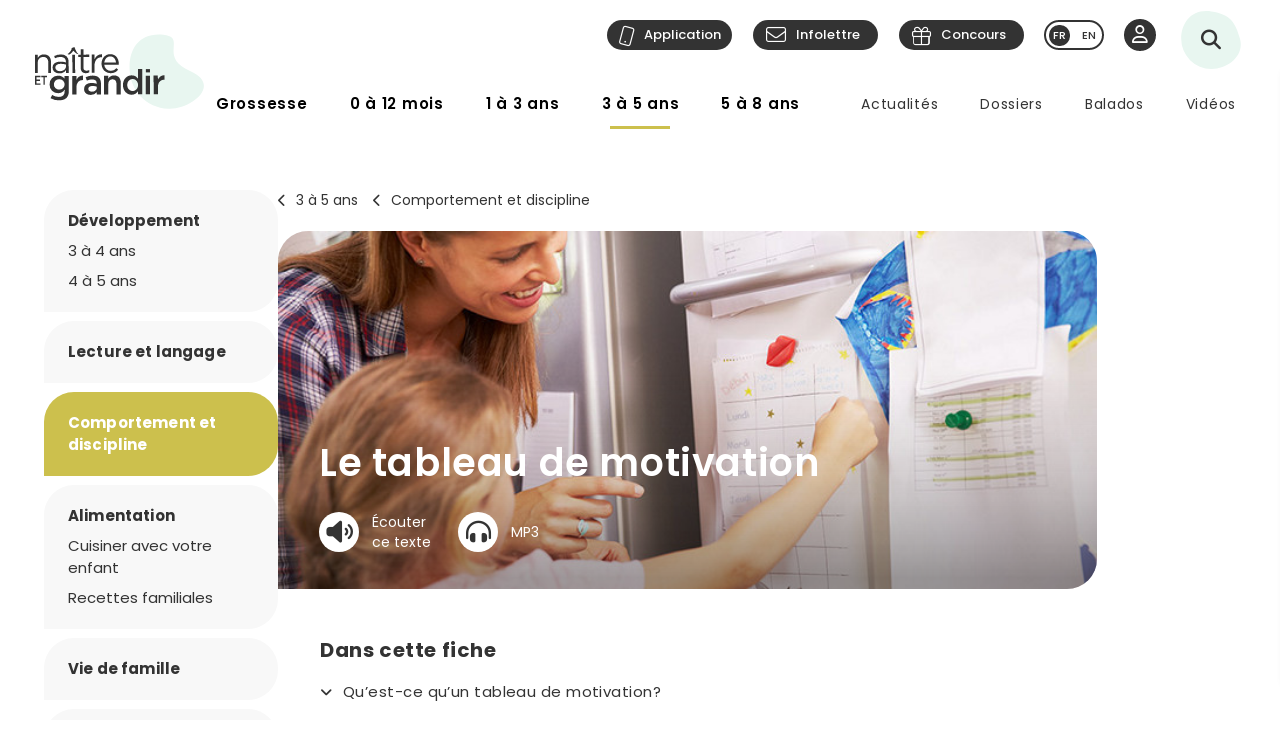

--- FILE ---
content_type: text/html; charset=utf-8
request_url: https://naitreetgrandir.com/fr/etape/3-5-ans/comportement/fiche.aspx?doc=tableau-de-motivation
body_size: 25138
content:

<!DOCTYPE html>
<!--[if lt IE 7]>      <html class="no-js lt-ie9 lt-ie8 lt-ie7" lang="fr" xml:lang="fr"> <![endif]-->
<!--[if IE 7]>         <html class="no-js lt-ie9 lt-ie8" lang="fr" xml:lang="fr"> <![endif]-->
<!--[if IE 8]>         <html class="no-js lt-ie9" lang="fr" xml:lang="fr"> <![endif]-->
<!--[if gt IE 8]><!--> <html class="no-js" lang="fr" xml:lang="fr"> <!--<![endif]-->
    <head id="ctl00_ctl00_Head1" prefix="og: https://ogp.me/ns# fb: https://ogp.me/ns/fb# object: https://ogp.me/ns/object#">
        <!-- Google tag (gtag.js) -->
        
        <!-- Google Tag Manager -->
        <script>(function (w, d, s, l, i) {
                w[l] = w[l] || []; w[l].push({
                    'gtm.start':
                        new Date().getTime(), event: 'gtm.js'
                }); var f = d.getElementsByTagName(s)[0],
                    j = d.createElement(s), dl = l != 'dataLayer' ? '&l=' + l : ''; j.async = true; j.src =
                        'https://www.googletagmanager.com/gtm.js?id=' + i + dl; f.parentNode.insertBefore(j, f);
            })(window, document, 'script', 'dataLayer', 'GTM-5R65XZ');</script>
        <!-- End Google Tag Manager -->


        <meta charset="utf-8" /><meta http-equiv="X-UA-Compatible" content="IE=edge,chrome=1" /><meta name="viewport" content="width=device-width, initial-scale=1" /><meta name="verify-v1" content="v1rhluMy85/Co9VY+A/cDky5ADo0hv/vKGugcqxYrfQ=" /><meta name="ahrefs-site-verification" content="78770071bb130a57b5cd17b31552e39db4ffde871a532ce83d500e9fce031f58" /><meta id="ctl00_ctl00_FacebookOgAppId" property="fb:app_id" content="242896522487382" /><meta id="ctl00_ctl00_FacebookOgType" property="og:type" content="website" /><meta id="ctl00_ctl00_FacebookOgUrl" property="og:url" content="https://naitreetgrandir.com/fr/etape/3-5-ans/comportement/fiche.aspx" /><meta id="ctl00_ctl00_FacebookOgTitle" property="og:title" content="Le tableau de motivation" /><meta id="ctl00_ctl00_FacebookOgDescription" property="og:description" content="Changer un comportement? Comment un tableau de motivation peut-il être utile?" /><meta id="ctl00_ctl00_FacebookOgImage" property="og:image" content="https://naitreetgrandir.com/documentsng/images/imagesfb/tableau-de-motivation.jpg" /><meta id="ctl00_ctl00_MetaDescription" name="description" content="Changer un comportement? Comment un tableau de motivation peut-il être utile?" /><meta name="p:domain_verify" content="0d7f6def51e839c840221be0c6c8cbae" /><link rel="shortcut icon" type="image/ico" href="/favicon.ico" /><link rel="stylesheet" href="/css/normalize.min.css" /><link rel="stylesheet" href="/css/style2023.min.css?r=20251205" /><link rel="preconnect" href="https://fonts.googleapis.com" /><link rel="preconnect" href="https://fonts.gstatic.com" crossorigin="" /><link href="//fonts.googleapis.com/css2?family=PT+Serif:ital,wght@0,400;0,700;1,400;1,700&amp;family=Poppins:ital,wght@0,300;0,400;0,500;0,600;0,700;1,300;1,400;1,500;1,600;1,700&amp;display=swap" rel="stylesheet" /><link href="//fonts.googleapis.com/css?family=Open+Sans:300,300i,400,400i,600,600i,700,700i,800,800i" rel="stylesheet" type="text/css" /><link href="//fonts.googleapis.com/css?family=Open+Sans+Condensed:300,700" rel="stylesheet" type="text/css" /><link href="//fonts.googleapis.com/css?family=Roboto+Slab:300,400,700" rel="stylesheet" type="text/css" /><link href="//fonts.googleapis.com/css?family=Roboto:100,300,400,700,900" rel="stylesheet" type="text/css" /><link href="//fonts.googleapis.com/css?family=Droid+Sans:400,700" rel="stylesheet" type="text/css" />

        <!-- update the core fontawesome file -->
        <link href="/js/fontawesome-pro-6.4.0-web/css/fontawesome.css" rel="stylesheet" />
        <!-- update any styles .css files you have linked -->
        <link href="/js/fontawesome-pro-6.4.0-web/css/light.css" rel="stylesheet" /><link href="/js/fontawesome-pro-6.4.0-web/css/regular.css" rel="stylesheet" /><link href="/js/fontawesome-pro-6.4.0-web/css/solid.css" rel="stylesheet" /><link href="/js/fontawesome-pro-6.4.0-web/css/brands.css" rel="stylesheet" /><link rel="stylesheet" href="/css/colorbox.css?r=20231006" /><link href="/js/swiper-11.0.5/package/swiper.css" rel="stylesheet" /><link id="ctl00_ctl00_ctlCanonicalLink" rel="canonical" href="https://naitreetgrandir.com/fr/etape/1_3_ans/comportement/tableau-de-motivation/" />

        <script src="/js/vendor/modernizr-2.6.2-respond-1.1.0.min.js"></script>
        <link rel="stylesheet" href="//code.jquery.com/ui/1.9.2/themes/base/jquery-ui.css" />
        <script src="//ajax.googleapis.com/ajax/libs/jquery/3.5.1/jquery.min.js"></script>
        <script src="/js/jquery-ui-1.12.1.min.js"></script>
        <script src="/js/tooltip.js?r=20250929"></script>

        <script src="/js/colorbox-master/jquery.colorbox-min.js?r=20231006"></script>
        <script src="/js/colorbox-master/jquery.colorbox-fr.js"></script>
        <script src="/js/jquery.touchSwipe.min.js"></script>
        <script src="https://unpkg.com/scrollreveal@4.0.0/dist/scrollreveal.min.js"></script>
         
	    <script src="/js/jquery.maskedinput-1.4.1.js" type="text/javascript"></script>

        

<script>
    
    // DATALAYER - GOOGLE TAG MANAGER
    //dataLayer = [];
     dataLayer = dataLayer || [];

    // EVENT TRACKING - pour GA3 DEPRECATED 1 JUILLET 2023 ---------------
    function ga_clickEvent(category, label, action) {
        //alert("Category= " + category + "\n" + "Label= " + label + "\n" + "Action= "+ action)     
        var valCategory="Catégorie inconnue";
        var valLabel = "Label inconnu";
        var valAction = "Action inconnue";
        if(category){valCategory=category;}
        if (label) { valLabel = label; }
        if (action) { valAction = action; }
        //ga('send', 'event', valCategory, valAction, valLabel);

        // NOUVEAU CODE D'APPEL D'EVENT VIA DATALAYER - GOOGLE TAG MANAGER
        dataLayer.push({'event': 'eventGA',
                'eventCategory': valCategory,
                'eventAction': valAction,
                'eventLabel': valLabel
                
        });
     
    }
    // ---------------

    function ga4_trackingMenuClick(MenuName, MenuDeviceType, MenuAction, MenuSection) {
        var menu_name = ""; if (MenuName) { menu_name = MenuName }
        var menu_device_type = ""; if (MenuDeviceType) { menu_device_type = MenuDeviceType }
        var menu_action = ""; if (MenuAction) { menu_action = MenuAction }
        var menu_section = ""; if (MenuSection) { menu_section = MenuSection }

        //alert("GA4= " + MenuName + "  " + MenuDeviceType + "   "+ MenuAction + "  Section= " + MenuSection)
        // EVent Code pour GA4 
        //gtag('event', 'menu_click', {
        //    'menu_item_name': menu_name,
        //    'menu_item_device_type': menu_device_type,
        //    'menu_item_action': menu_action,
        //    'menu_item_section': menu_section
        //});

        
 		dataLayer.push({	
			'event': 'menu_click',
          	  	'menu_item_name': menu_name,
            	'menu_item_device_type': menu_device_type,
            	'menu_item_action': menu_action,
            	'menu_item_section': menu_section
            
		 });
    }

    function ga4_trackingSubMenuClick(MenuName, MenuDeviceType, MenuParent) {
        var menu_name = ""; if (MenuName) { menu_name = MenuName }
        var menu_device_type = ""; if (MenuDeviceType) { menu_device_type = MenuDeviceType }
        var menu_parent = ""; if (MenuParent) { menu_parent = MenuParent }


        //alert("GA4SubMenu= " + MenuName + "  " + MenuDeviceType + " parent= "+ MenuParent)
        //gtag('event', 'submenu_click', {
        //    'menu_item_name': menu_name,
        //    'menu_item_device_type': menu_device_type,
        //    'menu_item_parent': menu_parent
        //});
       
 		dataLayer.push({	
			'event': 'submenu_click', 
         	'menu_item_name': menu_name,
           	'menu_item_device_type': menu_device_type,
          	'menu_item_parent': menu_parent            
		 });
    }
    
    //FACEBOOK- Perfect Audience -------

    //(function () {
    //    window._pa = window._pa || {};
    //    // _pa.onLoadEvent = "sign_up"; // OPTIONAL: name of segment/conversion to be fired on script load
    //    var pa = document.createElement('script'); pa.type = 'text/javascript'; pa.async = true;
    //    pa.src = ('https:' == document.location.protocol ? 'https:' : 'http:') + "//tag.perfectaudience.com/serve/51245b7e7734980002000073.js";
    //    var s = document.getElementsByTagName('script')[0]; s.parentNode.insertBefore(pa, s);
    //})();
    // ---------------

    


    // COMSCORE TAG ----------------
      var _comscore = _comscore || [];
    _comscore.push({ c1: "2", c2: "18909054" });
    (function() {
        var s = document.createElement("script"), el = document.getElementsByTagName("script")[0]; s.async = true;
        s.src = (document.location.protocol == "https:" ? "https://sb" : "http://b") + ".scorecardresearch.com/beacon.js";
        el.parentNode.insertBefore(s, el);
    })();
    // End COMSCORE TAG -----------

</script>


    
    
    

    
    <!-- READSPEAKER SCRIPT =========== -->
    <!-- New Script 2023-06-13 -->
    <script src="https://cdn-na.readspeaker.com/script/7159/webReader/webReader.js?pids=wr" type="text/javascript" id="rs_req_Init"></script>

    

    <!-- END OF READSPEAKER SCRIPT ==== -->

     <style>
        .grecaptcha-badge { visibility: hidden; }
    </style>    
     
    


        <!--[if lte IE 8]>
        <link rel="Stylesheet" type="text/css" href="/css/style2013-ie8moins.css" />
        <script src="/js/css3-mediaqueries.js"></script>
        <![endif]-->
    <title>
	Le tableau de motivation
</title></head>
    <body id="naitreetgrandir" class="section3a5ans">
        <!-- Google Tag Manager (noscript) -->
        <noscript><iframe src="https://www.googletagmanager.com/ns.html?id=GTM-5R65XZ"
        height="0" width="0" style="display:none;visibility:hidden"></iframe></noscript>



        <!-- End Google Tag Manager (noscript) -->
        

<div id="btnQuitterRapidement" tabindex="0" role="button" class="button"><div id="btnQuitterRapidement_texte">Quitter rapidement</div></div>

<script>
    // Clavier (touche enter ou espace)
    document.querySelector("#btnQuitterRapidement").addEventListener('keydown', function (e) {
        const keyD = e.key !== undefined ? e.key : e.keyCode;
        if ((keyD === 'Enter' || keyD === 13) || (['Spacebar', ' '].indexOf(keyD) >= 0 || keyD === 32)) {
            e.preventDefault();
            this.click();
        }
    });
    // Souris
    $("#btnQuitterRapidement").click(function (e) {
        var siteRedirect = "https://www.google.ca/";
        document.body.innerHTML = '';

        var stateObj = { foo: "bar" };
        for (var i = 0; i < 9; i++) { // Ajoute des entrées dans l'historique (Cette page est une redirection vers un site 'safe')
            history.pushState(stateObj, "", "/ca");
        }
        window.open(siteRedirect); // Ouvre une nouvelle fenêtre pour ne pas avoir de bouton précédent qui fonctionne
        location.replace(siteRedirect); // Change la page actuelle
        e.preventDefault();
    });
</script>
    



        
            <div id="fb-root"></div>
           


        
          
        <form name="aspnetForm" method="post" action="/fr/etape/3-5-ans/comportement/fiche.aspx?doc=tableau-de-motivation" id="aspnetForm">
<div>
<input type="hidden" name="__EVENTTARGET" id="__EVENTTARGET" value="" />
<input type="hidden" name="__EVENTARGUMENT" id="__EVENTARGUMENT" value="" />
<input type="hidden" name="__VIEWSTATE" id="__VIEWSTATE" value="/[base64]/IENvbW1lbnQgdW4gdGFibGVhdSBkZSBtb3RpdmF0aW9uIHBldXQtaWwgw6p0cmUgdXRpbGU/[base64]" />
</div>

<script type="text/javascript">
//<![CDATA[
var theForm = document.forms['aspnetForm'];
if (!theForm) {
    theForm = document.aspnetForm;
}
function __doPostBack(eventTarget, eventArgument) {
    if (!theForm.onsubmit || (theForm.onsubmit() != false)) {
        theForm.__EVENTTARGET.value = eventTarget;
        theForm.__EVENTARGUMENT.value = eventArgument;
        theForm.submit();
    }
}
//]]>
</script>


<script src="/WebResource.axd?d=u6a1ShgHp8oy3Xk0QdrLMpAZkyIUYqBxBKeldwOU4P6dLogVK-mcAZiul1SNKO3WalmoIvcUlz-B2l6Ph35V17fFBus1&amp;t=638883127099574018" type="text/javascript"></script>


<script src="https://www.google.com/recaptcha/api.js?render=6LfI5k8iAAAAADHUCFEgwzSmI6zlydHGqxO6Hyvc" type="text/javascript"></script>
<script src="/ScriptResource.axd?d=TOt8cQ0_VOV9BuwcrMAXoy87qW2UhBo8tVZc52vvwzQgwmpIzMlyAQwsnYuNVgX9IjyrcCg-ykCU3kAzhp0lSWRyIKRfEMjWbWqqrnhuyIxbT6Tl40qCHfG6LRwpAneqoZay7DnttDajqYrvGx-5CrfJ34qoCZdvK30Kzc-Wtr9okhCq0&amp;t=74a40145" type="text/javascript"></script>
<script src="/ScriptResource.axd?d=dC3KVtglKolnJQu8TJPJVhiTaj84GW2K5o4R4hZs0PjgjjGiWTaEQZ4iUlj6a6akrmeLACtKdMf65DYX-tseppKVqB86IVyTUbuZxsecF0QXoR2MIRea1jFUpv6AO_0BqBy95h6oaaL0zqRJGwDNDDUO3uzmI3sq6OwwhFUN7VlCZpqv0&amp;t=74a40145" type="text/javascript"></script>
<script src="/ScriptResource.axd?d=Tk4HUESj69Pqeb__xVZ7H7HwlM51pFJb2Sn3r7w9-XwXID3_OKESG5XyGUr9194niIYNcspLWR9KCNdJwgwm0oe-Ls-xFO5KuUrmGwWcFAHVEld-24sHfdschSrTKBqhjBo9osy4rlRl3sYH7CmGeUueI7DsEJFAOTq4sO5HromZyxjjxprBUJq2BIbOeA-JEw00PQ2&amp;t=74a40145" type="text/javascript"></script>
<script type="text/javascript">
//<![CDATA[
Sys.Services._ProfileService.DefaultWebServicePath = '../../../../Profile_JSON_AppService.axd';
Sys.Services._AuthenticationService.DefaultWebServicePath = '../../../../Authentication_JSON_AppService.axd';
//]]>
</script>

<div>

	<input type="hidden" name="__VIEWSTATEGENERATOR" id="__VIEWSTATEGENERATOR" value="7DDBD2F1" />
</div>
        

<script type="text/javascript">
    function showTheColorBox() {
        $('#publisherErrorBox').show();
        $.colorbox({
            inline: true, width: "80%", open: true, href: "#publisherErrorBox",

            onClosed: function () {
                $('#publisherErrorBox').hide();
            },
            onOpen: function () {
                $('#publisherErrorBox').show();
            }
        });
    }
</script>




        

        <script type="text/javascript">
//<![CDATA[
Sys.WebForms.PageRequestManager._initialize('ctl00$ctl00$ctlScriptManager', 'aspnetForm', ['tctl00$ctl00$Avatar$ctlUpdatePanel','','tctl00$ctl00$ctlUpdatePanel',''], [], [], 90, 'ctl00$ctl00');
//]]>
</script>

<span id="ctl00_ctl00_ctlTrace" data-page-url="http://naitreetgrandir.com/fr/etape/3-5-ans/comportement/fiche.aspx?doc=tableau-de-motivation"></span>
        <div class="header-container">
            <header class="wrapper clearfix">
                <a name="TopPosition"></a>
                <div id="ctl00_ctl00_ctlLogo" class="siteTitle"><a href="https://naitreetgrandir.com/fr/" title="Accueil"><span>Na&icirc;tre et grandir</span></a></div>
                    
	        	<a id="afficherMenu" title="Afficher le menu"><span>Afficher le menu</span></a>

	        	<a id="afficherRecherche" title="Afficher la recherche"><span>Afficher la recherche</span></a>



                <div id="menuHeader">
                    <div id="menuHeaderContainer">
                        

		<div id="menu">
			<nav>
				<ul>        
					<li class="mGrossesse niv0" data-category="Grossesse"><span class="menuName"><a href="https://naitreetgrandir.com/fr/grossesse/">Grossesse</a><span class="mobileOvertake"><a>Ouvrir</a></span></span>
                        <div class="subMenu">
                            <a class="subTitle">Grossesse</a>
						    <ul>
                                <li><a href="https://naitreetgrandir.com/fr/grossesse/trimestre1/">1er trimestre</a></li>         
                                <li><a href="https://naitreetgrandir.com/fr/grossesse/trimestre2/">2e trimestre</a></li>         
                                <li><a href="https://naitreetgrandir.com/fr/grossesse/trimestre3/">3e trimestre</a></li>         
                                <li><a href="https://naitreetgrandir.com/fr/grossesse/accouchement/">Accouchement</a></li>         
                                <li><a href="https://naitreetgrandir.com/fr/grossesse/sante-bien-etre/">Santé et bien-être</a></li>                                     
                                <li><a href="https://naitreetgrandir.com/fr/infolettre/">Infolettre</a></li>
						    </ul>
                        </div>
					</li>
					<li class="m012 niv0" data-category="012mois"><span class="menuName"><a href="https://naitreetgrandir.com/fr/etape/0_12_mois/">0 à 12 mois</a><span class="mobileOvertake"><a>Ouvrir</a></span></span>
                        <div class="subMenu">
                            <a class="subTitle">0 à 12 mois</a>
 						    <ul>        
                               <li><a href="https://naitreetgrandir.com/fr/etape/0_12_mois/developpement/">Développement</a></li>         
                                <li><a href="https://naitreetgrandir.com/fr/etape/0_12_mois/alimentation/">Nourrir</a></li>         
                                <li><a href="https://naitreetgrandir.com/fr/etape/0_12_mois/soins/">Soins et bien-être</a></li>
                                <li><a href="https://naitreetgrandir.com/fr/etape/0_12_mois/viefamille/">Vie de famille</a></li>
                                <li><a href="https://naitreetgrandir.com/fr/etape/0_12_mois/jeux/">Apprentissages et jeux</a></li>
                                <li><a href="https://naitreetgrandir.com/fr/etape/0_12_mois/fiches-activites/">Fiches d'activités</a></li>
                                <li><a href="https://naitreetgrandir.com/fr/sante/">Santé</a></li>
                            </ul>
                        </div>
					</li>
					<li class="m13 niv0" data-category="13ans"><span class="menuName"><a href="https://naitreetgrandir.com/fr/etape/1_3_ans/">1 à 3 ans</a><span class="mobileOvertake"><a>Ouvrir</a></span></span>
                        <div class="subMenu">
                            <a class="subTitle">1 à 3 ans</a>
						    <ul>        
                                <li><a href="https://naitreetgrandir.com/fr/etape/1_3_ans/developpement/">Développement</a></li>         
                                <li><a href="https://naitreetgrandir.com/fr/etape/1_3_ans/langage/">Lecture et langage</a></li>         
                                <li><a href="https://naitreetgrandir.com/fr/etape/1_3_ans/alimentation/">Alimentation</a></li>
                                <li><a href="https://naitreetgrandir.com/fr/etape/1_3_ans/soins/">Soins et bien-être</a></li>
                                <li><a href="https://naitreetgrandir.com/fr/etape/1_3_ans/viefamille/">Vie de famille</a></li>
                                <li><a href="https://naitreetgrandir.com/fr/etape/1_3_ans/garderie/">Garderie</a></li> 
                                <li><a href="https://naitreetgrandir.com/fr/etape/1_3_ans/jeux/">Apprentissages et jeux</a></li>
                                <li><a href="https://naitreetgrandir.com/fr/etape/1_3_ans/fiches-activites/">Fiches d'activités</a></li>
                                <li><a href="https://naitreetgrandir.com/fr/sante/">Santé</a></li>
                                <li><a href="https://naitreetgrandir.com/fr/etape/1_3_ans/comportement/">Comportement et discipline</a></li>
						    </ul>
                        </div>
					</li>
					<li class="m35 niv0" data-category="35ans"><span class="menuName"><a href="https://naitreetgrandir.com/fr/etape/3-5-ans/">3 à 5 ans</a><span class="mobileOvertake"><a>Ouvrir</a></span></span>
                        <div class="subMenu">
                            <a class="subTitle">3 à 5 ans</a>
						    <ul>        
                                <li><a href="https://naitreetgrandir.com/fr/etape/3-5-ans/developpement/">Développement</a></li>    
                                <li><a href="https://naitreetgrandir.com/fr/etape/3-5-ans/langage/">Lecture et langage</a></li>         
                                <li><a href="https://naitreetgrandir.com/fr/etape/3-5-ans/alimentation/">Alimentation</a></li>
                                <li><a href="https://naitreetgrandir.com/fr/etape/3-5-ans/vie-famille/">Vie de famille</a></li>  
                                <li><a href="https://naitreetgrandir.com/fr/etape/3-5-ans/garderie/">Garderie</a></li>         
                                <li><a href="https://naitreetgrandir.com/fr/etape/3-5-ans/apprentissage-jeux/">Apprentissages et jeux</a></li>
                                <li><a href="https://naitreetgrandir.com/fr/etape/3-5-ans/fiches-activites/">Fiches d'activités</a></li>
                                <li><a href="https://naitreetgrandir.com/fr/etape/3-5-ans/comportement/">Comportement et discipline</a></li>
                                <li><a href="https://naitreetgrandir.com/fr/sante/">Santé</a></li> 
						    </ul>
                        </div>
					</li>
					<li class="m58 niv0" data-category="58ans"><span class="menuName"><a href="https://naitreetgrandir.com/fr/etape/5-8-ans/">5 à 8 ans</a><span class="mobileOvertake"><a>Ouvrir</a></span></span>
                        <div class="subMenu">
                            <a class="subTitle">5 à 8 ans</a>
						    <ul>        
                                <li><a href="https://naitreetgrandir.com/fr/etape/5-8-ans/developpement/">Développement</a></li>    
                                <li><a href="https://naitreetgrandir.com/fr/etape/5-8-ans/ecole/">À l'école</a></li>         
                                <li><a href="https://naitreetgrandir.com/fr/etape/5-8-ans/jouer-bouger/">Jouer et bouger</a></li>
                                <li><a href="https://naitreetgrandir.com/fr/etape/5-8-ans/fiches-activites/">Fiches d'activités</a></li> 
                                <li><a href="https://naitreetgrandir.com/fr/etape/5-8-ans/vie-famille/">Vie de famille</a></li>  
                                <li><a href="https://naitreetgrandir.com/fr/etape/5-8-ans/langage/">Lecture et langage</a></li>         
                                <li><a href="https://naitreetgrandir.com/fr/etape/5-8-ans/alimentation/">Alimentation</a></li>
                                <li><a href="https://naitreetgrandir.com/fr/etape/5-8-ans/comportement/">Comportement</a></li>
                                <li><a href="https://naitreetgrandir.com/fr/sante/">Santé</a></li> 
						    </ul>
                        </div>
					</li>
				</ul>
			</nav>
		</div>

		<div id="menuDesktop" style="display: none;">
			<nav>
				<ul>        
					<li class="mGrossesse niv0" data-category="Grossesse"><span class="menuName"><a href="https://naitreetgrandir.com/fr/grossesse/">Grossesse</a></span>
                        <div class="subMenu"><div class="subMenuContainer">
                            <div class="subMenuContent">
						        <ul>
                                    <li class="niv1"><a href="https://naitreetgrandir.com/fr/grossesse/trimestre1/">1er trimestre</a><span class="subtitle">(0 à 14 semaines)</span></li>         
                                    <li class="niv1"><a href="https://naitreetgrandir.com/fr/grossesse/trimestre2/">2e trimestre</a><span class="subtitle">(15 à 28 semaines)</span></li>         
                                    <li class="niv1"><a href="https://naitreetgrandir.com/fr/grossesse/trimestre3/">3e trimestre</a><span class="subtitle">(29 à 40 semaines)</span></li>         
                                </ul>
                                <ul>
                                    <li class="niv1"><a href="https://naitreetgrandir.com/fr/grossesse/accouchement/">Accouchement</a></li>         
                                    <li class="niv1"><a href="https://naitreetgrandir.com/fr/grossesse/sante-bien-etre/">Santé et bien-être</a></li>                                     
						        </ul>
                                <ul class="separateur">
                                    <li class="niv2"><a href="https://naitreetgrandir.com/application/">Application: Votre suivi de grossesse</a></li>
                                    <li class="niv2"><a href="/fr/outils/boite_outils/calculateur-date-accouchement">Calculateur de la date d’accouchement</a></li>
                                    <li class="niv2"><a href="https://naitreetgrandir.com/fr/grossesse/diaporama/">Le développement du foetus en images</a></li>
                                    <li class="niv2"><a href="https://naitreetgrandir.com/fr/telecharger/#grossesse">À télécharger: La trousse de naissance</a></li>
                                </ul>
                            </div>
                            <a class="close">Fermer</a>
                        </div></div>
					</li>
					<li class="m012 niv0" data-category="012mois"><span class="menuName"><a href="https://naitreetgrandir.com/fr/etape/0_12_mois/">0 à 12 mois</a></span>
                        <div class="subMenu"><div class="subMenuContainer">
                            <div class="subMenuContent">
 						        <ul>        
                                    <li class="niv1"><a href="https://naitreetgrandir.com/fr/etape/0_12_mois/developpement/">Développement</a></li>
                                    <li class="niv2"><a href="https://naitreetgrandir.com/fr/etape/0_12_mois/developpement/nouveau_ne/">Nouveau-né</a></li>   
                                    <li class="niv2"><a href="https://naitreetgrandir.com/fr/etape/0_12_mois/developpement/1_mois/">1 mois</a></li>
                                    <li class="niv2"><a href="https://naitreetgrandir.com/fr/etape/0_12_mois/developpement/2_mois/">2 mois</a></li>
                                    <li class="niv2"><a href="https://naitreetgrandir.com/fr/etape/0_12_mois/developpement/3_mois/">3 mois</a></li>
                                    <li class="niv2"><a href="https://naitreetgrandir.com/fr/etape/0_12_mois/developpement/4_mois/">4 mois</a></li>
                                </ul>
                                <ul class="nospace">
                                    <li class="niv1"><span class="vide">&nbsp;</span></li>
                                    <li class="niv2"><span class="vide">&nbsp;</span></li>
                                    <li class="niv2"><a href="https://naitreetgrandir.com/fr/etape/0_12_mois/developpement/5_mois/">5 mois</a></li>
                                    <li class="niv2"><a href="https://naitreetgrandir.com/fr/etape/0_12_mois/developpement/6_mois/">6 mois</a></li>
                                    <li class="niv2"><a href="https://naitreetgrandir.com/fr/etape/0_12_mois/developpement/7_9_mois/">7 à 9 mois</a></li>
                                    <li class="niv2"><a href="https://naitreetgrandir.com/fr/etape/0_12_mois/developpement/10_12_mois/">10 à 12 mois</a></li>        
                                </ul> 
                                <ul>
                                    <li class="niv1"><a href="https://naitreetgrandir.com/fr/etape/0_12_mois/alimentation/">Nourrir</a></li>         
                                    <li class="niv1"><a href="https://naitreetgrandir.com/fr/etape/0_12_mois/soins/">Soins et bien-être</a></li>
                                    <li class="niv1"><a href="https://naitreetgrandir.com/fr/etape/0_12_mois/viefamille/">Vie de famille</a></li>
                                    <li class="niv1"><a href="https://naitreetgrandir.com/fr/etape/0_12_mois/jeux/">Apprentissages et jeux</a></li>
                                    <li class="niv1"><a href="https://naitreetgrandir.com/fr/sante/">Santé</a></li>
                                </ul>
 						        <ul>        
                                    <li class="niv1"><a href="https://naitreetgrandir.com/fr/etape/0_12_mois/fiches-activites/">Fiches d'activités</a></li>
                                    <li class="niv2"><a href="https://naitreetgrandir.com/fr/etape/0_12_mois/fiches-activites/bricolage/">Bricolages</a></li>
                                    <li class="niv2"><a href="https://naitreetgrandir.com/fr/etape/0_12_mois/fiches-activites/contes/">Contes</a></li>
                                    <li class="niv2"><a href="https://naitreetgrandir.com/fr/etape/0_12_mois/fiches-activites/dessins/">Dessins</a></li>
                                    <li class="niv2"><a href="https://naitreetgrandir.com/fr/etape/0_12_mois/fiches-activites/jeux/">Jeux</a></li>
                                </ul>
                            </div>
                            <a class="close">Fermer</a>
                        </div></div>
					</li>
					<li class="m13 niv0" data-category="13ans"><span class="menuName"><a href="https://naitreetgrandir.com/fr/etape/1_3_ans/">1 à 3 ans</a></span>
                        <div class="subMenu"><div class="subMenuContainer">
                            <div class="subMenuContent">
						        <ul>        
                                    <li class="niv1"><a href="https://naitreetgrandir.com/fr/etape/1_3_ans/developpement/">Développement</a></li>         
                                    <li class="niv2"><a href="https://naitreetgrandir.com/fr/etape/1_3_ans/developpement/13_18_mois/">1 an à 1 1/2</a></li>
                                    <li class="niv2"><a href="https://naitreetgrandir.com/fr/etape/1_3_ans/developpement/19_24_mois/">1 1/2 à 2 ans</a></li>
                                    <li class="niv2"><a href="https://naitreetgrandir.com/fr/etape/1_3_ans/developpement/25_30_mois/">2 ans à 2 1/2</a></li>
                                    <li class="niv2"><a href="https://naitreetgrandir.com/fr/etape/1_3_ans/developpement/31_36_mois/">2 1/2 à 3 ans</a> </li>
                                </ul>
                                <ul>
                                    <li class="niv1"><a href="https://naitreetgrandir.com/fr/etape/1_3_ans/langage/">Lecture et langage</a></li>         
                                    <li class="niv1"><a href="https://naitreetgrandir.com/fr/etape/1_3_ans/soins/">Soins et bien-être</a></li>
                                    <li class="niv1"><a href="https://naitreetgrandir.com/fr/etape/1_3_ans/garderie/">Garderie</a></li> 
                                </ul>
                                <ul>
                                    <li class="niv1"><a href="https://naitreetgrandir.com/fr/etape/1_3_ans/comportement/">Comportement et discipline</a></li>
                                    <li class="niv1"><a href="https://naitreetgrandir.com/fr/etape/1_3_ans/viefamille/">Vie de famille</a></li>
                                    <li class="niv1"><a href="https://naitreetgrandir.com/fr/etape/1_3_ans/jeux/">Apprentissages et jeux</a></li>
                                    <li class="niv1"><a href="https://naitreetgrandir.com/fr/sante/">Santé</a></li>
                                </ul>
                                <ul>
                                    <li class="niv1"><a href="https://naitreetgrandir.com/fr/etape/1_3_ans/alimentation/">Alimentation</a></li>
                                    <li class="niv2"><a href="https://naitreetgrandir.com/fr/etape/1_3_ans/alimentation/cuisiner-enfant/">Cuisiner avec votre enfant</a></li>
                                    <li class="niv2"><a href="https://naitreetgrandir.com/fr/recette-familiale/">Recettes familiales</a></li>
						        </ul>
                                <ul>
                                    <li class="niv1"><a href="https://naitreetgrandir.com/fr/etape/1_3_ans/fiches-activites/">Fiches d'activités</a></li>
                                    <li class="niv2"><a href="https://naitreetgrandir.com/fr/etape/1_3_ans/fiches-activites/bricolage/">Bricolages</a></li>
                                    <li class="niv2"><a href="https://naitreetgrandir.com/fr/etape/1_3_ans/fiches-activites/contes/">Contes</a></li>
                                    <li class="niv2"><a href="https://naitreetgrandir.com/fr/etape/1_3_ans/fiches-activites/dessins/">Dessins</a></li>
                                    <li class="niv2"><a href="https://naitreetgrandir.com/fr/etape/1_3_ans/fiches-activites/jeux/">Jeux</a></li>
                                </ul>
                            </div>
                            <a class="close">Fermer</a>
                        </div></div>
					</li>
					<li class="m35 niv0" data-category="35ans"><span class="menuName"><a href="https://naitreetgrandir.com/fr/etape/3-5-ans/">3 à 5 ans</a></span>
                        <div class="subMenu"><div class="subMenuContainer">
                            <div class="subMenuContent">
						        <ul data-category="35ans">        
                                    <li class="niv1"><a href="https://naitreetgrandir.com/fr/etape/3-5-ans/developpement/">Développement</a></li>    
                                    <li class="niv2"><a href="https://naitreetgrandir.com/fr/etape/3-5-ans/developpement/3-4-ans/">3 à 4 ans</a></li>
                                    <li class="niv2"><a href="https://naitreetgrandir.com/fr/etape/3-5-ans/developpement/4-5-ans/">4 à 5 ans</a></li>
						        </ul>
                                <ul>
                                    <li class="niv1"><a href="https://naitreetgrandir.com/fr/etape/3-5-ans/langage/">Lecture et langage</a></li>         
                                    <li class="niv1"><a href="https://naitreetgrandir.com/fr/etape/3-5-ans/vie-famille/">Vie de famille</a></li>  
                                    <li class="niv1"><a href="https://naitreetgrandir.com/fr/etape/3-5-ans/garderie/">Garderie</a></li>         
						        </ul>
                                <ul>
                                    <li class="niv1"><a href="https://naitreetgrandir.com/fr/etape/3-5-ans/comportement/">Comportement et discipline</a></li>
                                    <li class="niv1"><a href="https://naitreetgrandir.com/fr/etape/3-5-ans/apprentissage-jeux/">Apprentissages et jeux</a></li>
                                    <li class="niv1"><a href="https://naitreetgrandir.com/fr/sante/">Santé</a></li> 
						        </ul>
                                <ul>
                                    <li class="niv1"><a href="https://naitreetgrandir.com/fr/etape/3-5-ans/alimentation/">Alimentation</a></li>
                                    <li class="niv2"><a href="https://naitreetgrandir.com/fr/etape/3-5-ans/alimentation/cuisiner-enfant/">Cuisiner avec votre enfant</a></li>
                                    <li class="niv2"><a href="https://naitreetgrandir.com/fr/recette-familiale/">Recettes familiales</a></li>
						        </ul>
                                <ul>
                                    <li class="niv1"><a href="https://naitreetgrandir.com/fr/etape/3-5-ans/fiches-activites/">Fiches d'activités</a></li>
                                    <li class="niv2"><a href="https://naitreetgrandir.com/fr/etape/3-5-ans/fiches-activites/bricolage/">Bricolages</a></li>
                                    <li class="niv2"><a href="https://naitreetgrandir.com/fr/etape/3-5-ans/fiches-activites/contes/">Contes</a></li>
                                    <li class="niv2"><a href="https://naitreetgrandir.com/fr/etape/3-5-ans/fiches-activites/dessins/">Dessins</a></li>
                                    <li class="niv2"><a href="https://naitreetgrandir.com/fr/etape/3-5-ans/fiches-activites/jeux/">Jeux</a></li>
						        </ul>
                            </div>
                            <a class="close">Fermer</a>
                        </div></div>
					</li>
					<li class="m58 niv0" data-category="58ans"><span class="menuName"><a href="https://naitreetgrandir.com/fr/etape/5-8-ans/">5 à 8 ans</a></span>
                        <div class="subMenu"><div class="subMenuContainer">
                            <div class="subMenuContent">
						        <ul>        
                                    <li class="niv1"><a href="https://naitreetgrandir.com/fr/etape/5-8-ans/developpement/">Développement</a></li>    
                                    <li class="niv2"><a href="https://naitreetgrandir.com/fr/etape/5-8-ans/developpement/5-6-ans/">5 à 6 ans</a></li>
                                    <li class="niv2"><a href="https://naitreetgrandir.com/fr/etape/5-8-ans/developpement/6-7-ans/">6 à 7 ans</a></li>
                                    <li class="niv2"><a href="https://naitreetgrandir.com/fr/etape/5-8-ans/developpement/7-8-ans/">7 à 8 ans</a></li>
						        </ul>
                                <ul>
                                    <li class="niv1"><a href="https://naitreetgrandir.com/fr/etape/5-8-ans/ecole/">À l'école</a></li>         
                                    <li class="niv1"><a href="https://naitreetgrandir.com/fr/etape/5-8-ans/jouer-bouger/">Jouer et bouger</a></li>
                                    <li class="niv1"><a href="https://naitreetgrandir.com/fr/etape/5-8-ans/comportement/">Comportement</a></li>
						        </ul>
                                <ul>
                                    <li class="niv1"><a href="https://naitreetgrandir.com/fr/etape/5-8-ans/langage/">Lecture et langage</a></li>         
                                    <li class="niv1"><a href="https://naitreetgrandir.com/fr/etape/5-8-ans/vie-famille/">Vie de famille</a></li>  
                                    <li class="niv1"><a href="https://naitreetgrandir.com/fr/sante/">Santé</a></li> 
						        </ul>
                                <ul>
                                    <li class="niv1"><a href="https://naitreetgrandir.com/fr/etape/5-8-ans/alimentation/">Alimentation</a></li>
                                    <li class="niv2"><a href="https://naitreetgrandir.com/fr/etape/5-8-ans/alimentation/cuisiner-enfant/">Cuisiner avec votre enfant</a></li>
                                    <li class="niv2"><a href="https://naitreetgrandir.com/fr/recette-familiale/">Recettes familiales</a></li>
						        </ul>
                                <ul>
                                    <li class="niv1"><a href="https://naitreetgrandir.com/fr/etape/5-8-ans/fiches-activites/">Fiches d'activités</a></li> 
                                    <li class="niv2"><a href="https://naitreetgrandir.com/fr/etape/5-8-ans/fiches-activites/bricolage/">Bricolages</a></li>
                                    <li class="niv2"><a href="https://naitreetgrandir.com/fr/etape/5-8-ans/fiches-activites/contes/">Contes</a></li>
                                    <li class="niv2"><a href="https://naitreetgrandir.com/fr/etape/5-8-ans/fiches-activites/dessins/">Dessins</a></li>
                                    <li class="niv2"><a href="https://naitreetgrandir.com/fr/etape/5-8-ans/fiches-activites/jeux/">Jeux</a></li>
						        </ul>
                            </div>
                            <a class="close">Fermer</a>
                        </div></div>
					</li>
				</ul>
			</nav>
		</div>
                
                        <div id="menuSecondaire">
		                    <div id="menuOutils">
	                            <nav>
	                                <ul data-category="Outils">        
	                                    <li class="mNouvelles"><a href="https://naitreetgrandir.com/fr/nouvelles/">Actualités</a></li>
	                                    <li class="mDossiers"><a href="https://naitreetgrandir.com/fr/dossier/">Dossiers</a></li>
                                        <li class="mBalado"><a href="https://naitreetgrandir.com/fr/balado/">Balados</a></li>
                                        <li class="mVideo"><a href="https://naitreetgrandir.com/fr/video/">Vidéos</a></li>
	                                    
	                                </ul>
	                            </nav>
                            </div>

	                        <a href="https://naitreetgrandir.com/application/" id="boutonHeaderApplication">Application</a>
                            <a href="https://naitreetgrandir.com/fr/infolettre/" id="boutonHeaderInfolettre">Infolettre</a>
                            <a href="https://naitreetgrandir.com/fr/concours/" id="boutonHeaderConcours" class="mobileMenuOnly">Concours</a>

                            <div id="traductionHeader">
                                <a id="ctl00_ctl00_ctlUrlNavLang" href="https://naitreetgrandir.com/en/"><span>En</span></a>
                            </div>
                            
                        </div>
                    </div>
                    <div id="headerOverlay"></div>
                </div>

                <div id="headerAvatar">
                    <a ID="ctlLinkAvatar" title="Mon compte">

<span class="avatar-container">
    <div id="ctl00_ctl00_Avatar_ctlUpdatePanel">
	
            
                    <i class="fa-regular fa-user"></i>
                
        
</div>
</span></a>
                </div>

                 <div id="connexionContainer">
    <div id="se-connecter">
        

                <div id="connexion">
                    <div class="user-container">
                        <div class="avatar-container">
                            <div class="icon-container">
                                <i class='fa-regular fa-user'></i>
                            </div>
                        </div>
                        <div class="text-container">
                            <p>Personnalisez vos infolettres, vos suivis et gérez votre compte en un instant!</p>
                        </div>
                    </div>
                    <div class="buttonList">
                        <span class='nonMobile'><a id="ctlConnexion" href="https://naitreetgrandir.com/connexion/" class="button">Me connecter</a></span>
                        <span class='nonMobile'><a id="ctlInscription" href="https://naitreetgrandir.com/inscription/" class="button secondaire">Créer un compte</a></span>
                    </div>

                    <div class="description">
                        <h2>Créez votre compte <br />et simplifiez votre vie de parent!</h2>
                        <p>Un compte unique pour l’infolettre et l’appli.</p>
                        <p>Profitez chaque semaine, d’un contenu qui évolue selon votre grossesse ou l’âge de votre enfant.</p>
                        <p>Mettez à jour facilement votre date d’accouchement, car bébé arrive rarement à la date prévue!</p>
                        <p>Une expérience 100 % bienveillante, pensée pour vous et votre famille!</p>
                    </div>
                </div>

            
    </div>
</div>
                <div id="connexionOverlay"></div>

                <div id="headerSearch">
                    <div id="headerSearchWrapper">
                        <div id="headerSearchContainer">
        			        <input type="text" placeholder='Recherche' name="q" id="q" onkeypress="return searchcheckKey(event,this.value);" onclick="this.value='';" />
        			        <button type="button" title='Rechercher' id="headerSearchButton" onclick="RecherchePrincipale(document.getElementById('q').value);"><span>Rechercher</span></button>
                        </div>
                        <button type="button" title="Fermer" id="headerSearchFermer" onclick="FermerRecherche();"><span>Fermer</span></button>
                    </div>
    			</div>
            </header>
		</div>



        <div id="popup-content">           
            <div id="dHTMLToolTip" style="display: none;"><div id="dHTMLToolTipContainer">dGlossaire</div></div>
        </div>

        <div class="main-container">

            <div id="ctl00_ctl00_ctlUpdatePanel">
	
                    
                
</div>
            
                
    <div class="main wrapper">

                <article id="mainArticle" class="main-content  fiche  ">
			        <header id="header-fiche">
    		            

<script type="application/ld+json">{
    "@context": "https://schema.org", "@type": "BreadcrumbList", "itemListElement": [ {"@type": "ListItem", "position": "1", "item":{"@id":"https://naitreetgrandir.com/fr/","name":"Accueil"} },{"@type": "ListItem", "position": "2", "item":{"@id":"https://naitreetgrandir.com/fr/etape/3-5-ans/","name":"3 à 5 ans"} },{"@type": "ListItem", "position": "3", "item":{"@id":"https://naitreetgrandir.com/fr/etape/3-5-ans/comportement/","name":"Comportement et discipline"} }] 
}</script>



        <nav id="filArianne" class="rs_skip">
		    <ol>
    <li><a href="https://naitreetgrandir.com/fr/">Accueil</a></li><li><a href="https://naitreetgrandir.com/fr/etape/3-5-ans/">3 à 5 ans</a></li><li><a href="https://naitreetgrandir.com/fr/etape/3-5-ans/comportement/">Comportement et discipline</a></li>
            </ol>
        </nav>
    



                        

                        

                        

				        <h1 id="titreDePage">Le tableau de motivation</h1>

                        


                        <figure class="mainImage rs_skip">
                            <img id="ctl00_ctl00_cph_ctlMainImage" title="Le tableau de motivation" src="/documentsng/images/imagesprincipalegrande/tableau-de-motivation.jpg" alt="Le tableau de motivation" style="border-width:0px;" />
			            </figure>

                        
					
                        <div id="readSpeakerContent">        
                            
    <div id="readspeaker_button1" class="rs_skip">
        <a href="//app-eu.readspeaker.com/cgi-bin/rsent?customerid=7159&amp;lang=fr_ca&amp;readid=mainArticle&amp;url=http%3a%2f%2fnaitreetgrandir.com%2ffr%2fetape%2f3-5-ans%2fcomportement%2ffiche.aspx%3fdoc%3dtableau-de-motivation"
            onclick="readpage(this.href, 'readspeakerPlayer'); return false;" data-target="xp1"><span>Écouter ce texte</span></a>
    </div>
    
    <div id="readspeaker_mp3" class="rs_skip">
        <a href="//app-na.readspeaker.com/cgi-bin/rsent?customerid=7159&amp;lang=fr_ca&amp;save=1&amp;audiofilename=&amp;readid=mainArticle&amp;url=http%3a%2f%2fnaitreetgrandir.com%2ffr%2fetape%2f3-5-ans%2fcomportement%2ffiche.aspx%3fdoc%3dtableau-de-motivation&amps"><span>MP3</span></a>
    </div>

    <div id="readspeakerPlayer" class="rs_skip rs_preserve rs_addtools rs_splitbutton rs_exp"></div>
   

                        </div>

                    </header>

                    <div id="ctl00_ctl00_cph_Error" class="rs_skip" style="display:none; margin:10px;">
                        Désolé.
                    </div>
                    
                    
                    
                    <section class="main-content-container">
                        
    <div id="contenuFicheTexte" class="zoneTexte">
        <metaDescription class="rs_skip"><b>Changer un comportement? Comment un tableau de motivation peut-il être utile?</b></metaDescription><table cellspacing="0" class="tmat rs_skip"><tr><td><hr class="tabMat"><ul><h3><b>Dans cette fiche</b></h3><li><a href="#_Toc137459357">Qu’est-ce qu’un tableau de motivation?</a></li><li><a href="#_Toc137459358">Comment le tableau de motivation peut-il aider un enfant?</a></li><li><a href="#_Toc137459359">Les clés du succès du tableau de motivation</a></li><li><a href="#_Toc137459360">Choisir les récompenses</a></li><li><a href="#_Toc137459361">Attention au marchandage</a></li><li><a href="#_Toc137459362">À retenir</a></li></ul><hr class="tabMat hrlowMargin"></td></tr></table><p>
Vous trouvez parfois difficile de faire changer certains comportements chez votre enfant? Le tableau de motivation peut s’avérer un outil efficace, parmi d’autres, pour entraîner des changements positifs.
</p><h2><a id="_Toc137459357" name="_Toc137459357"></a><b>Qu’est-ce qu’un tableau de motivation?</b></h2><p>
Le tableau de motivation est un <b>outil qui permet à un enfant d’accumuler des autocollants, des points ou des jetons quand il a de bons comportements.</b> Par exemple, le tableau peut prendre la forme d’un calendrier, affiché à un endroit bien visible, sur lequel un autocollant est placé si l’enfant a atteint son objectif de la journée.
</p><p>
Les autocollants accumulés permettent ensuite à l’enfant d’<b>obtenir une petite récompense ou un privilège.</b> Cela peut le motiver à changer un comportement. 
</p><p>
Le tableau de motivation peut être utilisé <b>dès l’âge de 3 ou 4 ans, </b>au moment où l’enfant commence à développer son autonomie et son <a class="lienInterne" href="/fr/etape/1_3_ans/comportement/autocontrole/" data-lien-interne="AUTOCONTRÔLE">autocontrôle</a>. L’âge optimal pour utiliser un tableau de motivation serait toutefois de 5 à 8 ans.
</p><p>
Le tableau peut être utilisé, par exemple, pour aider votre enfant à :
</p><ul><li>
dire « s’il vous plaît » et « merci »
</li><li><a class="lienInterne" href="/fr/etape/1_3_ans/viefamille/bg-naitre-grandir-enfant-ranger-rangement-jouet/#_Toc221610136" data-lien-interne="RAMASSER SES JOUETS">ramasser ses jouets</a></li><li>
se brosser les <a class="lienInterne" href="/fr/sante/naitre-grandir-enfant-hygiene-dentaire-soin-dent/" data-lien-interne="DENTS">dents</a></li><li>
s’<a class="lienInterne" href="/fr/etape/1_3_ans/jeux/apprendre-a-s-habiller/" data-lien-interne="HABILLER">habiller</a> le matin
</li><li><a class="lienInterne" href="/fr/etape/1_3_ans/comportement/ik-naitre-grandir-enfant-savoir-partager/" data-lien-interne="PARTAGER">partager</a> ses jouets
</li><li>
aller au lit sans se relever
</li><li>
dormir dans son lit et non dans celui de ses parents
</li><li>
venir s’asseoir à table et rester assis pendant le repas
</li><li>
s’installer à son poste de travail et sortir ses cahiers pour faire ses devoirs sans rouspéter
</li><li>
quitter le service de garde pour suivre ses parents avec bonne humeur et rentrer à la maison (pour les enfants qui sont fâchés de quitter le service de garde parce qu’ils veulent continuer à jouer avec leurs amis)
</li><li>
arrêter de jouer avec ses amis et rentrer quand ses parents le demandent
</li><li>
fermer la console de jeux vidéo à la demande des parents après le temps de jeu prédéterminé.
</li></ul><h3><b>Un soutien temporaire</b></h3><p>
Le temps d’utilisation d’un tableau de motivation devrait <b>se limiter à quelques semaines ou mois.</b> Cet outil doit demeurer un soutien temporaire afin de permettre à l’enfant de développer sa propre motivation.
</p><p>
Lorsque l’enfant a acquis le comportement désiré, <b>les autocollants et les récompenses peuvent être remplacés peu à peu par des félicitations.</b> Puis, le tableau peut, petit à petit, être mis de côté. Il est important d’inviter ensuite l’enfant à s’évaluer lui-même, à dire s’il est fier de ce qu’il a accompli et à se féliciter. 
</p><h2><a id="_Toc137459358" name="_Toc137459358"></a><b>Comment le tableau de motivation peut-il aider un enfant?</b></h2><div class="cellNotabeneNoTableauGlobal"><div class="cellNotabeneNoTableau">Comme le tableau est généralement affiché à un endroit bien visible, l’enfant peut facilement voir ses réussites et être fier de lui.</div></div><p>
Le tableau de motivation permet de passer d’une intervention parentale négative (enlever un privilège en cas de mauvais comportements) à une <b>intervention positive</b> (donner un privilège lors de bons comportements). De plus, cet outil aide l’enfant à <b>comprendre ce qui est attendu </b>de lui.
</p><p>
Insister sur les comportements positifs de l’enfant donne aussi l’occasion de le féliciter et de montrer qu’on est fier de lui. <b>Lorsqu’il est bien utilisé, le tableau de motivation peut favoriser l’estime de soi de l’enfant </b>et améliorer les interactions parents-enfants. De plus, son utilisation apprend à l’enfant à progresser vers un but.
</p><table cellspacing="0" class="cellPale"><tr><td><h3><b>Le tableau de motivation est-il toujours nécessaire?</b></h3><div class="cellPaleNoTableauGlobal"><div class="cellPaleNoTableau">Pour certains parents, offrir des récompenses pour changer un comportement peut sembler une manipulation ou une façon d’« acheter » un changement. Une autre approche possible, avant de se tourner vers le tableau de motivation, est de donner à votre enfant de l’<a class="lienInterne" href="/fr/etape/1_3_ans/comportement/bg-naitre-grandir-besoin-attention/" data-lien-interne="ATTENTION POSITIVE">attention positive</a> chaque fois qu’il adopte le comportement que vous attendez de lui.</div></div><div class="cellPaleNoTableauGlobal"><div class="cellPaleNoTableau">Par exemple, s’il a bien rangé ses jouets, vous pouvez lui dire : « Bravo, tu as bien ramassé tes jouets et tu les as mis dans le bac! » Cette attention positive pourrait être suffisante pour qu’il répète ce comportement.</div></div></td></tr></table><h2><a id="_Toc137459359" name="_Toc137459359"></a><b>Les clés du succès du tableau de motivation</b></h2><p>
Pour mettre en place un tableau de motivation qui permettra à votre enfant d’atteindre son objectif, <b>vous devez bien vous préparer et respecter quelques principes.</b> Les étapes suivantes sont de bonnes pistes pour commencer.
</p><h3><b>Choisir ou fabriquer le tableau de motivation</b></h3><div class="ImgNgRight"><img src="/DocumentsNG/Fiches/images/tableau-de-motivation-1.Png" width="224" height="194" alt=" " title=" " class="image-contenu"></div><div class="ImgNgRight"></div><p>
Le tableau de motivation peut être un calendrier sur lequel vous placez un autocollant si votre enfant a atteint son objectif de la journée. Vous pouvez aussi acheter un tableau de motivation ou en fabriquer un vous-même. <b>Votre enfant sera d’ailleurs motivé de participer au choix du tableau</b> et désirera peut-être le fabriquer lui-même. 
</p><div class="ImgNgRight"><b>Quelques conseils lorsque vous créez et mettez en place un tableau de motivation</b></div><ul><li>
N’hésitez pas à faire preuve d’originalité dans la conception du tableau.
</li><li>
Choisissez un thème ou un personnage auquel votre enfant peut facilement s’identifier.
</li><li>
Privilégiez des autocollants pour les tout-petits ou un système de points ou de jetons pour les plus vieux.
</li><li>
Affichez le tableau à un endroit facile d’accès pour votre enfant, par exemple sur le réfrigérateur. Si votre enfant est plus vieux, il pourrait préférer que son tableau soit à un endroit privé, comme sa chambre.
</li></ul><p>
Besoin d’idées pour créer le tableau de motivation de votre enfant? Il existe sur le web plusieurs exemples dont vous pouvez vous inspirer. Des modèles à télécharger sont aussi offerts.
</p><h3><b>Déterminer le ou les comportements à changer</b></h3><div class="cellNotabeneNoTableauGlobal"><div class="cellNotabeneNoTableau">Si votre enfant est âgé de 3 à 6 ans, ne déterminez pas plus de 2 ou 3 comportements à changer à la fois. S’il est plus vieux, le nombre de comportements à améliorer peut aller jusqu’à 4 ou 5.</div></div><p>
Déterminez avec votre enfant le comportement à changer et <b>décrivez de façon claire et positive le comportement désiré.</b> Par exemple, dites-lui : « Tu dois ramasser tous tes jouets sur le plancher de ta chambre. »
</p><p>
Soyez aussi<b> réaliste dans le choix des comportements à améliorer.</b> Si vous demandez à votre enfant de 4 ans de s’habiller seul, assurez-vous tout d’abord qu’il est capable de le faire sans difficulté la majorité du temps. S’il réussit moins de 4 fois sur 5, c’est que ce changement est trop difficile pour lui et il risque de se décourager.
</p><p>
Le tableau de motivation est un moyen d’aider votre enfant à avoir le bon comportement au bon moment. Cet outil peut donc aussi être utilisé pour <b>encourager votre enfant à adopter un nouveau comportement qu’il est capable de faire,</b> comme ramasser sa vaisselle sale et la ranger dans le lave-vaisselle s’il a 6 ans. 
</p><p>
Toutefois, le tableau <b>ne doit pas être utilisé pour encourager votre enfant à adopter un nouveau comportement qu’il n’est pas encore capable de faire </b>en raison de son stade de développement. Par exemple, n’utilisez pas un tableau de motivation pour inciter votre enfant à devenir propre. Cela pourrait placer votre enfant dans une situation d’échec et nuire à son <a class="lienInterne" href="/fr/etape/1_3_ans/comportement/ik-naitre-grandir-comment-batir-confiance-estime-de-soi-enfant/" data-lien-interne="ESTIME DE SOI">estime de soi</a>.
</p><table cellspacing="0" class="cellPale"><tr><td><h3><b>Des objectifs qui alternent au fil des semaines</b></h3><div class="cellPaleNoTableauGlobal"><div class="cellPaleNoTableau">Lorsque vous utilisez un tableau de motivation, vous pouvez attendre que votre enfant maîtrise parfaitement un comportement avant d’en travailler un autre. Vous pouvez aussi alterner le travail sur différents comportements à améliorer.</div></div><div class="cellPaleNoTableauGlobal"><div class="cellPaleNoTableau">Par exemple, pendant 2 semaines, le défi peut être de bien faire les 3 étapes de la routine du soir. Renforcez chaque étape bien exécutée. Pour les 2 semaines suivantes, même si la routine du soir n’est pas encore complètement maîtrisée, créez un nouveau tableau afin de renforcer chacune des 3 étapes de la routine du matin. Puis, revenez au tableau de motivation pour la routine du soir durant les 2 semaines suivantes.</div></div><div class="cellPaleNoTableauGlobal"><div class="cellPaleNoTableau">Alterner les objectifs chaque semaine ou 2 semaines permet de garder l’intérêt de votre enfant. Il améliore ainsi petit à petit et en parallèle plusieurs comportements, plutôt que de travailler un seul comportement jusqu’à ce qu’il le maîtrise complètement.</div></div></td></tr></table><h3><b>Encourager et soutenir votre enfant</b></h3><div class="ImgNgLeft"><img src="/DocumentsNG/Fiches/images/tableau-de-motivation-2.Png" width="326" height="182" alt=" " title=" " class="image-contenu"></div><p>
Félicitez souvent votre enfant. <b>Soulignez davantage ses succès que ses échecs.</b> N’hésitez pas à lui faire des commentaires positifs comme « Tu as réussi à t’habiller tout seul ce matin! Wow! »
</p><p>
Ce type de commentaire <b>permet à votre enfant de construire une estime de soi positive. </b>Cela augmente les chances qu’il s’habille seul par la suite, sans avoir besoin de renforcement, car il cherche à reproduire cette image positive de lui-même.
</p><p><b>Ne punissez pas</b> votre enfant s’il n’a pas le comportement attendu. Il a besoin de votre soutien pour réussir à atteindre son objectif.
</p><p>
Même si le tableau de motivation ne devrait pas être modifié en cours de route, vous pouvez aider votre enfant lorsqu’il éprouve des difficultés. <b>Demeurez flexible en adaptant les objectifs </b>si vous constatez que ceux-ci sont trop difficiles à atteindre.
</p><h3><b>Faire le suivi et être constant</b></h3><p>
Félicitez immédiatement votre enfant lorsqu’il adopte le comportement désiré. Cela favorise l’acquisition de ce comportement et c’est plus motivant pour lui.<b> Jusqu’à l’âge d’environ 7 ans, le renforcement devrait avoir lieu le jour même. </b>S’il vient seulement à la fin de la semaine, la motivation de votre enfant peut diminuer. En effet, le jeune enfant n’a pas la notion de temps et perd donc de l’intérêt.
</p><p>
Rappelez également à votre enfant<b> pourquoi il reçoit un collant, des points ou des jetons.</b> Par exemple, dites-lui : « Tu as bien brossé tes dents ce soir. Bravo, voici ton étoile! »
</p><table cellspacing="0" class="cellPale"><tr><td><h3><b>Quand le tableau ne fonctionne pas…</b></h3><div class="cellPaleNoTableauGlobal"><div class="cellPaleNoTableau">Le tableau de motivation est un outil de motivation à utiliser parmi d’autres. Si son utilisation n’apporte pas les changements visés, c’est peut-être parce que cet outil n’est pas adapté pour votre enfant ou que le moment n’est pas le bon pour changer un comportement. </div></div></td></tr></table><h2><a id="_Toc137459360" name="_Toc137459360"></a><b>Choisir les récompenses</b></h2><p>
Au début, la plupart des enfants seront ravis d’accumuler des autocollants, des points ou des jetons. Toutefois, <b>avec le temps, l’habitude prendra la place de la nouveauté.</b> L’ajout d’une récompense pourra alors motiver de nouveau votre enfant. 
</p><p>
En vous assurant de choisir la bonne récompense, vous augmenterez l’efficacité du tableau de motivation. <b>Cette récompense n’a pas besoin d’être matérielle ou coûteuse. </b>Un privilège que l’enfant désire beaucoup l’incitera davantage à modifier son comportement. 
</p><p>
Passer du temps de qualité avec un parent ou la famille demeure bien <b>souvent la récompense préférée des enfants. </b>Privilégiez donc des récompenses qui permettent à votre enfant de partager un moment spécial avec vous.
</p><h3><b>Suggestions de récompenses</b></h3><p><b>Des privilèges</b></p><ul><li>
Avoir du temps supplémentaire de jeu.
</li><li>
Choisir le menu d’un souper.
</li><li>
Gagner des minutes d’accès à la tablette ou à une console de jeux vidéo.
</li><li>
Recevoir un massage avant le dodo.
</li><li>
Se coucher 5 minutes plus tard par autocollant, point ou jeton accumulé dans la journée.
</li></ul><p><b>Des activités spéciales</b></p><ul><li>
Aller au cinéma seul avec papa.
</li><li>
Jouer aux quilles avec maman. 
</li><li>
Inviter des amis à venir écouter un film à la maison le vendredi soir.
</li><li>
Organiser une soirée pyjama avec des amis.
</li><li>
Faire une soirée jeux de société avec les parents.
</li><li>
Faire une activité bricolage inhabituelle.
</li></ul><p><b>De petits objets abordables </b></p><ul><li>
Crayons
</li><li>
Gommes à effacer
</li><li>
Cartes de collection
</li></ul><p><b>De petites « folies »</b></p><ul><li>
Manger exceptionnellement un dessert avant le souper.
</li><li>
Aller dehors quand il pleut pour sauter dans les flaques d’eau. 
</li><li>
Sortir tous les coussins des sofas pour se faire une cabane.
</li><li>
Monter une tente dans le sous-sol ou dehors et y dormir une nuit avec papa ou maman.
</li></ul><h2><a id="_Toc137459361" name="_Toc137459361"></a><b>Attention au marchandage</b></h2><p>
Lorsque vous utilisez un tableau de motivation, <b>évitez d’entrer dans une relation de marchandage</b> où chaque bon comportement représente une occasion d’obtenir des récompenses matérielles. 
</p><p>
La manipulation par des récompenses peut avoir des <b>conséquences néfastes sur votre relation avec votre enfant et sur son développement. </b>De plus, votre enfant risque de devenir dépendant aux cadeaux. 
</p><p>
Seulement motivé par des récompenses, <b>il pourrait avoir de la difficulté à se responsabiliser et à faire des choix</b> par lui-même. De plus, il pourrait adopter une bonne conduite uniquement en présence de la personne lui offrant une récompense et cesser son bon comportement en son absence.
</p><p>
Pour éviter ce piège, <b>incitez votre enfant à développer une fierté et une motivation qui viennent de lui. </b>Demandez-lui par exemple : « Es-tu fier d’avoir réussi à te préparer tout seul pour sortir? »
</p><table cellspacing="0" class="cellPale"><tr><td><h3><b>Un tableau pour les frères et soeurs?</b></h3><div class="cellPaleNoTableauGlobal"><div class="cellPaleNoTableau">Lorsqu’il y a plusieurs enfants dans la famille, créez un tableau de motivation pour chacun d’eux. Sinon, les frères et soeurs risquent d’y voir une injustice, car ils désirent eux aussi avoir droit à des privilèges pour leurs bons comportements. Personnalisez les objectifs et les récompenses selon chaque enfant, car une petite fille de 3 ans ne peut pas avoir les mêmes que sa grande soeur de 5 ans, par exemple.</div></div></td></tr></table><h2><a id="_Toc137459362" name="_Toc137459362"></a><b>À retenir</b></h2><ul><li>
Le tableau de motivation peut encourager un enfant, dès l’âge de 3 ou 4 ans, à changer certains comportements ou à en adopter de nouveaux.
</li><li>
En plus de favoriser l’estime de soi, cet outil aide votre enfant à comprendre ce que vous attendez de lui.
</li><li>
Du temps de qualité passé avec un parent ou en famille est souvent l’une des récompenses préférées des enfants.
</li></ul><p>
 
</p><table class="gen" cellspacing="0"><tr><td><div id="SignatureBasDePagePartenaire" class="rs_skip trigger_flyout"><a href="https://naitreetgrandir.com/fr/" target="_blank"><img src="/img/logoNG/logo_naitre_grandir-signature.gif" alt="Naître et grandir" title="Naître et grandir"></a></div></td><td><p class="normalpetit"><b>Révision scientifique :</b> D<sup>r </sup>Benoît Hammarrenger, Ph. D., neuropsychologue<br><b>Recherche et rédaction :</b><a href="/fr/apropos/quisommesnous/naitre-grandir-equipe/" class="nomredaction">Équipe Naître et grandir</a><br><b>Mise à jour :</b> Juin 2023
</p></td></tr></table><p>
 
</p><p class="normalpetit">Photos : GettyImages/monkeybusinessimages et eber86
</p><p>
 
</p><table id="ref" class="rs_skip"><tr><td><h3>Ressources et références</h3><p>
Note : Les liens hypertextes menant vers d’autres sites ne sont pas mis à jour de façon continue. Il est donc possible qu’un lien devienne introuvable. Dans un tel cas, utilisez les outils de recherche pour retrouver l’information désirée.
</p><ul><li>
ALLOPROF PARENTS. Doit-on donner des récompenses pour des bonnes notes? <a target="_blank" href="https://www.alloprof.qc.ca/fr/parents/articles/bulletin-systeme-scolaires/recompenser-succes-scolaires-enfant-k1477">alloprof.qc.ca</a></li><li>
CENTERS FOR DISEASE CONTROL AND PREVENTION. How to Use Rewards. 2019. <a target="_blank" href="https://www.cdc.gov/parents/essentials/toddlersandpreschoolers/consequences/rewards.html">cdc.gov</a></li><li>
CENTERS FOR DISEASE CONTROL AND PREVENTION. Steps for Creating a Reward Program. 2019. <a target="_blank" href="https://www.cdc.gov/parents/essentials/toddlersandpreschoolers/consequences/rewards-devlelopingprogram.html">cdc.gov</a></li><li>
HAMMARRENGER, Benoît. L’opposition : ces enfants qui vous en font voir de toutes les couleurs. 2<sup>e</sup> éd., Québec, Éditions Midi trente, 2023, 232 p.
</li><li>
RAISING CHILDREN NETWORK. Reward charts: encouraging positive behaviour in children. 2022. <a target="_blank" href="http://raisingchildren.net.au/articles/reward_charts.html">raisingchildren.net.au</a></li></ul></td></tr></table><p>
 
</p>
    </div>

                        <div id="last"></div>                        
                    </section>
                     
                    <footer>
                        

		<section class="bPartager" class="rs_skip">
            <h3>Partager</h3>
			<div class="partages">
				<a href="http://www.facebook.com/share.php?u=https%3a%2f%2fnaitreetgrandir.com%2ffr%2fetape%2f3-5-ans%2fcomportement%2ffiche.aspx" target="_blank" class="fbLink facebook popupSocial" title="Partager"><i class="fa-brands fa-facebook"></i></a>
				<a href="http://www.pinterest.com/pin/create/button/?url=https%3a%2f%2fnaitreetgrandir.com%2ffr%2fetape%2f3-5-ans%2fcomportement%2ffiche.aspx&media=https%3a%2f%2fnaitreetgrandir.com%2fdocumentsng%2fimages%2fimagesprincipalepetite%2ftableau-de-motivation.jpg&description=Le tableau de motivation" id="pinLink" class="pinterest popupSocial" target="_blank" title="Épingler"><i class="fa-brands fa-pinterest"></i></a>
                <a href="mailto:?body=https%3a%2f%2fnaitreetgrandir.com%2ffr%2fetape%2f3-5-ans%2fcomportement%2ffiche.aspx&amp;subject=Le tableau de motivation" class="EmailLink emaillink"><i class="fas fa-envelope"></i></a>
                <a href="javascript:window.print();" id="PrintLink" class="printlink" title="Imprimer"><i class="fas fa-print"></i></a>
			</div>				
		</section>
                    </footer>

                    
    

<section id="DocAssocie" class="rs_skip">
	<h2 id="ctl00_ctl00_cph_DocumentsAssociesPlaceHolder_DocsAssocies_sousTitreGeneral">À lire aussi</h2>
    
	<div class="container swiper swiper-alireaussi"><div class="swiper-wrapper">
        
        
            <a href="https://naitreetgrandir.com/fr/video/druciR8cp0w/" id="ctl00_ctl00_cph_DocumentsAssociesPlaceHolder_DocsAssocies_DocumentsAssocies_LinkRepeater_ctl01_ctlHref" class="item swiper-slide rs_skip">
                <div class="image"><img id="ctl00_ctl00_cph_DocumentsAssociesPlaceHolder_DocsAssocies_DocumentsAssocies_LinkRepeater_ctl01_ctlImage" onerror="this.src=&#39;/documentsng/images/imagesthumbnail/default.jpg&#39;" src="/documentsng/images/imagesthumbnail/druciR8cp0w.jpg" alt="Les comportements difficiles" style="border-width:0px;" /></div>
                <div class="texte">
                    <div class="subTitle">Vidéo</div>
                    <div class="title">Les comportements difficiles</div>
                </div>
            </a>
        
            <a href="https://naitreetgrandir.com/fr/chroniques/acheter-la-paix/" id="ctl00_ctl00_cph_DocumentsAssociesPlaceHolder_DocsAssocies_DocumentsAssocies_LinkRepeater_ctl02_ctlHref" class="item swiper-slide rs_skip">
                <div class="image"><img id="ctl00_ctl00_cph_DocumentsAssociesPlaceHolder_DocsAssocies_DocumentsAssocies_LinkRepeater_ctl02_ctlImage" onerror="this.src=&#39;/documentsng/images/imagesthumbnail/default.jpg&#39;" src="/documentsng/images/imagesthumbnail/acheter-la-paix.jpg" alt="Acheter la paix" style="border-width:0px;" /></div>
                <div class="texte">
                    <div class="subTitle">Chroniques</div>
                    <div class="title">Acheter la paix</div>
                </div>
            </a>
        
            <a href="https://naitreetgrandir.com/fr/etape/3-5-ans/comportement/enfant-jaloux/" id="ctl00_ctl00_cph_DocumentsAssociesPlaceHolder_DocsAssocies_DocumentsAssocies_LinkRepeater_ctl03_ctlHref" class="item swiper-slide rs_skip">
                <div class="image"><img id="ctl00_ctl00_cph_DocumentsAssociesPlaceHolder_DocsAssocies_DocumentsAssocies_LinkRepeater_ctl03_ctlImage" onerror="this.src=&#39;/documentsng/images/imagesthumbnail/default.jpg&#39;" src="/documentsng/images/imagesthumbnail/enfant-jaloux.jpg" alt="L&#39;enfant jaloux" style="border-width:0px;" /></div>
                <div class="texte">
                    <div class="subTitle">Comportement et discipline</div>
                    <div class="title">L'enfant jaloux</div>
                </div>
            </a>
        
            <a href="https://naitreetgrandir.com/fr/nouvelles/2025/03/24/guerre-tarifaire-trump-repondre-questions-enfants/" id="ctl00_ctl00_cph_DocumentsAssociesPlaceHolder_DocsAssocies_DocumentsAssocies_LinkRepeater_ctl04_ctlHref" class="item swiper-slide rs_skip">
                <div class="image"><img id="ctl00_ctl00_cph_DocumentsAssociesPlaceHolder_DocsAssocies_DocumentsAssocies_LinkRepeater_ctl04_ctlImage" onerror="this.src=&#39;/documentsng/images/imagesthumbnail/default.jpg&#39;" src="/documentsng/images/imagesthumbnail/guerre-tarifaire-trump-repondre-questions-enfants.jpg" alt="Guerre tarifaire: comment répondre aux enfants et les rassurer" style="border-width:0px;" /></div>
                <div class="texte">
                    <div class="subTitle">Actualité</div>
                    <div class="title">Guerre tarifaire: comment répondre aux enfants et les rassurer</div>
                </div>
            </a>
        
        

    </div></div>
</section> 
    
                  
                </article>

                <aside>
                    
    

<nav class="menuNiv2Content">
    <div class="navContainer">
    <ul>
        <li class="subList " ><a href="https://naitreetgrandir.com/fr/etape/3-5-ans/developpement/">Développement</a>         
            <ul>
                <li><a href="https://naitreetgrandir.com/fr/etape/3-5-ans/developpement/3-4-ans/">3 à 4 ans</a></li>
                <li><a href="https://naitreetgrandir.com/fr/etape/3-5-ans/developpement/4-5-ans/">4 à 5 ans</a></li>
            </ul> 
        </li>
        <li class=""><a href="https://naitreetgrandir.com/fr/etape/3-5-ans/langage/">Lecture et langage</a></li>
        <li class="selected"><a href="https://naitreetgrandir.com/fr/etape/3-5-ans/comportement/">Comportement et discipline</a></li>
        <li class="subList "><a href="https://naitreetgrandir.com/fr/etape/3-5-ans/alimentation/">Alimentation</a>      
            <ul>
                <li class=""><a href="https://naitreetgrandir.com/fr/etape/3-5-ans/alimentation/cuisiner-enfant/">Cuisiner avec votre enfant</a></li>
                <li class=""><a href="https://naitreetgrandir.com/fr/recette-familiale/">Recettes familiales</a></li>
            </ul> 
        </li>
        <li class=""><a href="https://naitreetgrandir.com/fr/etape/3-5-ans/vie-famille/">Vie de famille</a></li>
        <li class=""><a href="https://naitreetgrandir.com/fr/etape/3-5-ans/garderie/">Garderie</a></li>
        <li class=""><a href="https://naitreetgrandir.com/fr/etape/3-5-ans/apprentissage-jeux/">Apprentissages et jeux</a></li>
        <li class=""><a href="https://naitreetgrandir.com/fr/etape/3-5-ans/fiches-activites/">Fiches d'activités</a>
            <ul>
                <li><a href="https://naitreetgrandir.com/fr/etape/3-5-ans/fiches-activites/bricolage/">Bricolages</a></li>
                <li><a href="https://naitreetgrandir.com/fr/etape/3-5-ans/fiches-activites/contes/">Contes</a></li>
                <li><a href="https://naitreetgrandir.com/fr/etape/3-5-ans/fiches-activites/dessins/">Dessins</a></li>
                <li><a href="https://naitreetgrandir.com/fr/etape/3-5-ans/fiches-activites/jeux/">Jeux</a></li>
            </ul>
        </li>
        <li><a href="https://naitreetgrandir.com/fr/sante/">Santé</a></li>
    </ul>
    </div>
</nav>

    <br />
                    
				</aside>


                
            
        
        
        
        

    </div> <!-- #main -->


        </div> <!-- #main-container -->


				
        <div class="footer-container">
            <footer class="wrapper">
                

<div id="footerTop">
    <nav id="planDuSite" class="footerElement">
        <ul>
            <li><a href="https://naitreetgrandir.com/fr/aaz/?lettre=0-z ">De A à Z</a></li>
            <li><a href="https://naitreetgrandir.com/fr/sante/">Santé</a></li>
            <li><a href="https://naitreetgrandir.com/fr/grossesse/">Grossesse</a></li>
            <li><a href="https://naitreetgrandir.com/fr/etape/0_12_mois/developpement/">0 à 12 mois</a></li>
            <li><a href="https://naitreetgrandir.com/fr/etape/1_3_ans/developpement/">1 à 3 ans</a></li>
            <li><a href="https://naitreetgrandir.com/fr/etape/3-5-ans/developpement/">3 à 5 ans</a></li>
            <li><a href="https://naitreetgrandir.com/fr/etape/5-8-ans/developpement/">5 à 8 ans</a></li>
        </ul>
        <ul>
            <li><a href="https://naitreetgrandir.com/fr/nouvelles/">Actualités</a></li>
            <li><a href="https://naitreetgrandir.com/fr/chroniques/auteur/naitreetgrandir/">Chroniques</a></li>
            <li><a href="https://naitreetgrandir.com/fr/dossier/ ">Dossiers</a></li>
            <li><a href="https://naitreetgrandir.com/fr/magazine/">Magazine</a></li>
            <li><a href="https://naitreetgrandir.com/fr/video/">Vidéos</a></li>            
            <li><a href="https://naitreetgrandir.com/fr/balado/">Balados</a></li> 
        </ul>
        <ul>
            <li><a href="https://naitreetgrandir.com/fr/outils/">Outils</a></li>
            <li><a href="https://naitreetgrandir.com/fr/test/">Tests</a></li>
            <li><a href="https://naitreetgrandir.com/fr/telecharger/">Matériel à télécharger</a></li>
            <li><a href="https://naitreetgrandir.com/fr/chaminou/">L'univers de Chaminou</a></li>
            <li><a href="/cyclomini/">Cyclomini</a></li>
            
        </ul>
        <ul>
            <li><a href="/fr/parent-sans-pression/">Être parent n’est pas une compétition</a></li>
            <li><a href="https://naitreetgrandir.com/fr/apropos/quisommesnous/naitre-grandir-a-propos-de-nous/">Qui sommes-nous?</a></li>
            <li><a href="https://naitreetgrandir.com/fr/apropos/quisommesnous/naitre-grandir-conditions-utilisation/">Conditions d'utilisation</a></li>
            <li><a href="https://naitreetgrandir.com/fr/apropos/quisommesnous/politique-de-confidentialite/">Politique de confidentialité</a></li>
            <li><a href="https://naitreetgrandir.com/fr/magazine/#medias">Médias</a></li>
             <li><a href="/documentsng/pdf/Logos_NG_normes_2021_f.pdf" download>Cahier des normes graphiques</a></li>
            <li><a href="https://naitreetgrandir.com/fr/apropos/quisommesnous/contactez_nous.aspx">Contactez-nous</a></li> 
        </ul>
    </nav>

    <div id="footerApplication" class="footerBloc footerElement">
        <div id="footerApplicationContainer" class="">
                <img src="/img/layout2023/footer/app-desktop.png" id="footerApplicationSample" alt="" />
            <div class="footerBlocTitle">
                <strong>Téléchargez l'application</strong>
            </div>
            La première application québécoise qui vous permet de suivre le développement de votre enfant.

            <div class="boutonsApp">
                <a href="https://play.google.com/store/apps/details?id=com.naitreetgrandir.ngapp.mobile" class="boutonApp" target="_blank"><img src="/application/img/bouton-google-play.svg" title="Disponible sur Google Play" alt="Disponible sur Google Play"></a>
                <a href="https://apps.apple.com/ca/app/na%C3%AEtre-et-grandir/id1594991752" class="boutonApp" target="_blank"><img src="/application/img/bouton-app-store.svg" title="Télécharger dans App Store" alt="Télécharger dans App Store"></a>
            </div>
        </div>
    </div>

    <div id="localisateurFooter" class="footerBloc footerElement">
        <div class="footerBlocImage">
            <img src="/documentsng/images/imagemagazine/couvertures/2026/couverture-2026-01-02.jpg" alt="" />
        </div>
        <div id="localisateurFooterContainer">
            <strong>Magazine gratuit</strong>
            <div id="localisateurFooterTexte">
                <span>Trouvez où vous procurer votre magazine Naître et grandir</span>
                <a href="https://naitreetgrandir.com/fr/magazine/trouver-magazine-ng.aspx" class="button petit">Localisateur de magazine</a>
            </div>
        </div>
    </div>

    <div id="infolettreFooter" class="footerBloc footerElement">
        <strong>Infolettre personnalisée</strong>
        <div id="infolettreFooterContainer">
            <span>Suivez le développement de votre enfant semaine après semaine, de votre grossesse jusqu’à ses 8 ans.</span>
        </div>
        <a href="https://naitreetgrandir.com/fr/infolettre/" class="button petit">Je m'abonne</a>
    </div>

    <nav id="footerIcons" class="footerBloc iconList footerElement">
        <strong>Suivez Naître et grandir</strong>
	    <a href="https://www.instagram.com/naitreetgrandir/" target="_blank" title="Naître et grandir sur Instagram" class="iconTwitter"><span class="icon-instagram">
            <i class="fa-brands fa-instagram"></i>
	    </span></a>
	    <a href="http://www.facebook.com/naitreetgrandir" target="_blank" title="Naître et grandir sur Facebook" class="iconFacebook"><span class="icon-facebook">
		    <i class="fa-brands fa-facebook"></i>
	    </span></a>
	    <a href="http://www.pinterest.com/naitreetgrandir/" target="_blank" title="Naître et grandir sur Pinterest" class="iconPinterest"><span class="icon-pinterest">
		    <i class="fa-brands fa-pinterest"></i>
	    </span></a>
        <a href="https://www.youtube.com/user/NaitreGrandir"  target="_blank" title="Naître et grandir sur YouTube" class="iconYoutube"><span class="icon-youtube">
		    <i class="fa-brands fa-youtube"></i>
	    </span></a>
    </nav>
</div>

<div id="footerBottom">
    <div id="legalese">
        <p id="desc-site-bas-page">Naître et grandir offre une source d'information fiable et validée par des professionnels de la santé. Notre site soutient les parents dans le développement de leur enfant. Naître et grandir est financé par la <a href="https://www.fondationchagnon.org/" alt="Notre mission : prévenir la pauvreté par la réussite éducative" title="Notre mission : prévenir la pauvreté par la réussite éducative" target="_blank">Fondation Chagnon</a>.</p>
        <p id="avertissement">Avertissement. Le contenu diffusé sur ce site Web ne sert qu’à des fins d’information et ne remplace pas l’opinion d’un professionnel de la santé ou du développement des enfants.</p>
	    <p id="copyright"><span id="copy">&copy; Fondation Lucie et André Chagnon, 2009-2026.</span> <span id="droits">Tous droits réservés.</span><br />
        Naître et grandir&reg; est une marque déposée de la Fondation Lucie et André Chagnon.</p>
    </div>
	<div id="logosFooter">
		<a href="https://www.fondationchagnon.org/" target="_blank" id="logoFooterFondation" class="part"><img src="/img/layout/logo-flac-noir.svg" alt="Fondation Lucie et André Chagnon"></a>
	</div>
</div>

            </footer>
        </div>       
         
        
        
</form>

        <!-- Swiper JS -->
        <script src="/js/swiper-11.0.5/package/swiper-bundle.min.js"></script>

        
        

         <script>
	        $(document).ready(function () {
	            var nbVideoAuto = 1;
                var selectedVideo = 
                $(".youtubevideo").each(function (nbVideoAuto) {
	            
                    if ($(".boiteVideoAuto") && nbVideoAuto < 1) 
                    {
	                    $(this).colorbox({ iframe: true, innerWidth: 640, innerHeight: 390,  maxWidth: '95%', maxHeight: '95%', href: function () {
	                        var videoId = new RegExp('[\\?&]v=([^&#]*)').exec(this.href);
	                        if (videoId && videoId[1]) {
	                            return 'https://youtube.com/embed/' + videoId[1] + '?rel=0&wmode=transparent&autoplay=1';
                            }
	                    }
	                    });
                        nbVideoAuto++;
	                } 
                    else 
                    {
	                    $(this).colorbox({ iframe: true, innerWidth: 640, innerHeight: 390, maxWidth: '95%', maxHeight: '95%', href: function () {
	                        var videoId = new RegExp('[\\?&]v=([^&#]*)').exec(this.href);
	                        if (videoId && videoId[1]) {
	                            return 'https://youtube.com/embed/' + videoId[1] + '?rel=0&wmode=transparent&autoplay=1';
	                        }
	                    }
	                    });
	                }
	            });
	        });
	    </script>

    </body>
</html>


--- FILE ---
content_type: text/html; charset=utf-8
request_url: https://www.google.com/recaptcha/api2/anchor?ar=1&k=6LfI5k8iAAAAADHUCFEgwzSmI6zlydHGqxO6Hyvc&co=aHR0cHM6Ly9uYWl0cmVldGdyYW5kaXIuY29tOjQ0Mw..&hl=en&v=PoyoqOPhxBO7pBk68S4YbpHZ&size=invisible&anchor-ms=20000&execute-ms=30000&cb=xvarfs0to0d
body_size: 48805
content:
<!DOCTYPE HTML><html dir="ltr" lang="en"><head><meta http-equiv="Content-Type" content="text/html; charset=UTF-8">
<meta http-equiv="X-UA-Compatible" content="IE=edge">
<title>reCAPTCHA</title>
<style type="text/css">
/* cyrillic-ext */
@font-face {
  font-family: 'Roboto';
  font-style: normal;
  font-weight: 400;
  font-stretch: 100%;
  src: url(//fonts.gstatic.com/s/roboto/v48/KFO7CnqEu92Fr1ME7kSn66aGLdTylUAMa3GUBHMdazTgWw.woff2) format('woff2');
  unicode-range: U+0460-052F, U+1C80-1C8A, U+20B4, U+2DE0-2DFF, U+A640-A69F, U+FE2E-FE2F;
}
/* cyrillic */
@font-face {
  font-family: 'Roboto';
  font-style: normal;
  font-weight: 400;
  font-stretch: 100%;
  src: url(//fonts.gstatic.com/s/roboto/v48/KFO7CnqEu92Fr1ME7kSn66aGLdTylUAMa3iUBHMdazTgWw.woff2) format('woff2');
  unicode-range: U+0301, U+0400-045F, U+0490-0491, U+04B0-04B1, U+2116;
}
/* greek-ext */
@font-face {
  font-family: 'Roboto';
  font-style: normal;
  font-weight: 400;
  font-stretch: 100%;
  src: url(//fonts.gstatic.com/s/roboto/v48/KFO7CnqEu92Fr1ME7kSn66aGLdTylUAMa3CUBHMdazTgWw.woff2) format('woff2');
  unicode-range: U+1F00-1FFF;
}
/* greek */
@font-face {
  font-family: 'Roboto';
  font-style: normal;
  font-weight: 400;
  font-stretch: 100%;
  src: url(//fonts.gstatic.com/s/roboto/v48/KFO7CnqEu92Fr1ME7kSn66aGLdTylUAMa3-UBHMdazTgWw.woff2) format('woff2');
  unicode-range: U+0370-0377, U+037A-037F, U+0384-038A, U+038C, U+038E-03A1, U+03A3-03FF;
}
/* math */
@font-face {
  font-family: 'Roboto';
  font-style: normal;
  font-weight: 400;
  font-stretch: 100%;
  src: url(//fonts.gstatic.com/s/roboto/v48/KFO7CnqEu92Fr1ME7kSn66aGLdTylUAMawCUBHMdazTgWw.woff2) format('woff2');
  unicode-range: U+0302-0303, U+0305, U+0307-0308, U+0310, U+0312, U+0315, U+031A, U+0326-0327, U+032C, U+032F-0330, U+0332-0333, U+0338, U+033A, U+0346, U+034D, U+0391-03A1, U+03A3-03A9, U+03B1-03C9, U+03D1, U+03D5-03D6, U+03F0-03F1, U+03F4-03F5, U+2016-2017, U+2034-2038, U+203C, U+2040, U+2043, U+2047, U+2050, U+2057, U+205F, U+2070-2071, U+2074-208E, U+2090-209C, U+20D0-20DC, U+20E1, U+20E5-20EF, U+2100-2112, U+2114-2115, U+2117-2121, U+2123-214F, U+2190, U+2192, U+2194-21AE, U+21B0-21E5, U+21F1-21F2, U+21F4-2211, U+2213-2214, U+2216-22FF, U+2308-230B, U+2310, U+2319, U+231C-2321, U+2336-237A, U+237C, U+2395, U+239B-23B7, U+23D0, U+23DC-23E1, U+2474-2475, U+25AF, U+25B3, U+25B7, U+25BD, U+25C1, U+25CA, U+25CC, U+25FB, U+266D-266F, U+27C0-27FF, U+2900-2AFF, U+2B0E-2B11, U+2B30-2B4C, U+2BFE, U+3030, U+FF5B, U+FF5D, U+1D400-1D7FF, U+1EE00-1EEFF;
}
/* symbols */
@font-face {
  font-family: 'Roboto';
  font-style: normal;
  font-weight: 400;
  font-stretch: 100%;
  src: url(//fonts.gstatic.com/s/roboto/v48/KFO7CnqEu92Fr1ME7kSn66aGLdTylUAMaxKUBHMdazTgWw.woff2) format('woff2');
  unicode-range: U+0001-000C, U+000E-001F, U+007F-009F, U+20DD-20E0, U+20E2-20E4, U+2150-218F, U+2190, U+2192, U+2194-2199, U+21AF, U+21E6-21F0, U+21F3, U+2218-2219, U+2299, U+22C4-22C6, U+2300-243F, U+2440-244A, U+2460-24FF, U+25A0-27BF, U+2800-28FF, U+2921-2922, U+2981, U+29BF, U+29EB, U+2B00-2BFF, U+4DC0-4DFF, U+FFF9-FFFB, U+10140-1018E, U+10190-1019C, U+101A0, U+101D0-101FD, U+102E0-102FB, U+10E60-10E7E, U+1D2C0-1D2D3, U+1D2E0-1D37F, U+1F000-1F0FF, U+1F100-1F1AD, U+1F1E6-1F1FF, U+1F30D-1F30F, U+1F315, U+1F31C, U+1F31E, U+1F320-1F32C, U+1F336, U+1F378, U+1F37D, U+1F382, U+1F393-1F39F, U+1F3A7-1F3A8, U+1F3AC-1F3AF, U+1F3C2, U+1F3C4-1F3C6, U+1F3CA-1F3CE, U+1F3D4-1F3E0, U+1F3ED, U+1F3F1-1F3F3, U+1F3F5-1F3F7, U+1F408, U+1F415, U+1F41F, U+1F426, U+1F43F, U+1F441-1F442, U+1F444, U+1F446-1F449, U+1F44C-1F44E, U+1F453, U+1F46A, U+1F47D, U+1F4A3, U+1F4B0, U+1F4B3, U+1F4B9, U+1F4BB, U+1F4BF, U+1F4C8-1F4CB, U+1F4D6, U+1F4DA, U+1F4DF, U+1F4E3-1F4E6, U+1F4EA-1F4ED, U+1F4F7, U+1F4F9-1F4FB, U+1F4FD-1F4FE, U+1F503, U+1F507-1F50B, U+1F50D, U+1F512-1F513, U+1F53E-1F54A, U+1F54F-1F5FA, U+1F610, U+1F650-1F67F, U+1F687, U+1F68D, U+1F691, U+1F694, U+1F698, U+1F6AD, U+1F6B2, U+1F6B9-1F6BA, U+1F6BC, U+1F6C6-1F6CF, U+1F6D3-1F6D7, U+1F6E0-1F6EA, U+1F6F0-1F6F3, U+1F6F7-1F6FC, U+1F700-1F7FF, U+1F800-1F80B, U+1F810-1F847, U+1F850-1F859, U+1F860-1F887, U+1F890-1F8AD, U+1F8B0-1F8BB, U+1F8C0-1F8C1, U+1F900-1F90B, U+1F93B, U+1F946, U+1F984, U+1F996, U+1F9E9, U+1FA00-1FA6F, U+1FA70-1FA7C, U+1FA80-1FA89, U+1FA8F-1FAC6, U+1FACE-1FADC, U+1FADF-1FAE9, U+1FAF0-1FAF8, U+1FB00-1FBFF;
}
/* vietnamese */
@font-face {
  font-family: 'Roboto';
  font-style: normal;
  font-weight: 400;
  font-stretch: 100%;
  src: url(//fonts.gstatic.com/s/roboto/v48/KFO7CnqEu92Fr1ME7kSn66aGLdTylUAMa3OUBHMdazTgWw.woff2) format('woff2');
  unicode-range: U+0102-0103, U+0110-0111, U+0128-0129, U+0168-0169, U+01A0-01A1, U+01AF-01B0, U+0300-0301, U+0303-0304, U+0308-0309, U+0323, U+0329, U+1EA0-1EF9, U+20AB;
}
/* latin-ext */
@font-face {
  font-family: 'Roboto';
  font-style: normal;
  font-weight: 400;
  font-stretch: 100%;
  src: url(//fonts.gstatic.com/s/roboto/v48/KFO7CnqEu92Fr1ME7kSn66aGLdTylUAMa3KUBHMdazTgWw.woff2) format('woff2');
  unicode-range: U+0100-02BA, U+02BD-02C5, U+02C7-02CC, U+02CE-02D7, U+02DD-02FF, U+0304, U+0308, U+0329, U+1D00-1DBF, U+1E00-1E9F, U+1EF2-1EFF, U+2020, U+20A0-20AB, U+20AD-20C0, U+2113, U+2C60-2C7F, U+A720-A7FF;
}
/* latin */
@font-face {
  font-family: 'Roboto';
  font-style: normal;
  font-weight: 400;
  font-stretch: 100%;
  src: url(//fonts.gstatic.com/s/roboto/v48/KFO7CnqEu92Fr1ME7kSn66aGLdTylUAMa3yUBHMdazQ.woff2) format('woff2');
  unicode-range: U+0000-00FF, U+0131, U+0152-0153, U+02BB-02BC, U+02C6, U+02DA, U+02DC, U+0304, U+0308, U+0329, U+2000-206F, U+20AC, U+2122, U+2191, U+2193, U+2212, U+2215, U+FEFF, U+FFFD;
}
/* cyrillic-ext */
@font-face {
  font-family: 'Roboto';
  font-style: normal;
  font-weight: 500;
  font-stretch: 100%;
  src: url(//fonts.gstatic.com/s/roboto/v48/KFO7CnqEu92Fr1ME7kSn66aGLdTylUAMa3GUBHMdazTgWw.woff2) format('woff2');
  unicode-range: U+0460-052F, U+1C80-1C8A, U+20B4, U+2DE0-2DFF, U+A640-A69F, U+FE2E-FE2F;
}
/* cyrillic */
@font-face {
  font-family: 'Roboto';
  font-style: normal;
  font-weight: 500;
  font-stretch: 100%;
  src: url(//fonts.gstatic.com/s/roboto/v48/KFO7CnqEu92Fr1ME7kSn66aGLdTylUAMa3iUBHMdazTgWw.woff2) format('woff2');
  unicode-range: U+0301, U+0400-045F, U+0490-0491, U+04B0-04B1, U+2116;
}
/* greek-ext */
@font-face {
  font-family: 'Roboto';
  font-style: normal;
  font-weight: 500;
  font-stretch: 100%;
  src: url(//fonts.gstatic.com/s/roboto/v48/KFO7CnqEu92Fr1ME7kSn66aGLdTylUAMa3CUBHMdazTgWw.woff2) format('woff2');
  unicode-range: U+1F00-1FFF;
}
/* greek */
@font-face {
  font-family: 'Roboto';
  font-style: normal;
  font-weight: 500;
  font-stretch: 100%;
  src: url(//fonts.gstatic.com/s/roboto/v48/KFO7CnqEu92Fr1ME7kSn66aGLdTylUAMa3-UBHMdazTgWw.woff2) format('woff2');
  unicode-range: U+0370-0377, U+037A-037F, U+0384-038A, U+038C, U+038E-03A1, U+03A3-03FF;
}
/* math */
@font-face {
  font-family: 'Roboto';
  font-style: normal;
  font-weight: 500;
  font-stretch: 100%;
  src: url(//fonts.gstatic.com/s/roboto/v48/KFO7CnqEu92Fr1ME7kSn66aGLdTylUAMawCUBHMdazTgWw.woff2) format('woff2');
  unicode-range: U+0302-0303, U+0305, U+0307-0308, U+0310, U+0312, U+0315, U+031A, U+0326-0327, U+032C, U+032F-0330, U+0332-0333, U+0338, U+033A, U+0346, U+034D, U+0391-03A1, U+03A3-03A9, U+03B1-03C9, U+03D1, U+03D5-03D6, U+03F0-03F1, U+03F4-03F5, U+2016-2017, U+2034-2038, U+203C, U+2040, U+2043, U+2047, U+2050, U+2057, U+205F, U+2070-2071, U+2074-208E, U+2090-209C, U+20D0-20DC, U+20E1, U+20E5-20EF, U+2100-2112, U+2114-2115, U+2117-2121, U+2123-214F, U+2190, U+2192, U+2194-21AE, U+21B0-21E5, U+21F1-21F2, U+21F4-2211, U+2213-2214, U+2216-22FF, U+2308-230B, U+2310, U+2319, U+231C-2321, U+2336-237A, U+237C, U+2395, U+239B-23B7, U+23D0, U+23DC-23E1, U+2474-2475, U+25AF, U+25B3, U+25B7, U+25BD, U+25C1, U+25CA, U+25CC, U+25FB, U+266D-266F, U+27C0-27FF, U+2900-2AFF, U+2B0E-2B11, U+2B30-2B4C, U+2BFE, U+3030, U+FF5B, U+FF5D, U+1D400-1D7FF, U+1EE00-1EEFF;
}
/* symbols */
@font-face {
  font-family: 'Roboto';
  font-style: normal;
  font-weight: 500;
  font-stretch: 100%;
  src: url(//fonts.gstatic.com/s/roboto/v48/KFO7CnqEu92Fr1ME7kSn66aGLdTylUAMaxKUBHMdazTgWw.woff2) format('woff2');
  unicode-range: U+0001-000C, U+000E-001F, U+007F-009F, U+20DD-20E0, U+20E2-20E4, U+2150-218F, U+2190, U+2192, U+2194-2199, U+21AF, U+21E6-21F0, U+21F3, U+2218-2219, U+2299, U+22C4-22C6, U+2300-243F, U+2440-244A, U+2460-24FF, U+25A0-27BF, U+2800-28FF, U+2921-2922, U+2981, U+29BF, U+29EB, U+2B00-2BFF, U+4DC0-4DFF, U+FFF9-FFFB, U+10140-1018E, U+10190-1019C, U+101A0, U+101D0-101FD, U+102E0-102FB, U+10E60-10E7E, U+1D2C0-1D2D3, U+1D2E0-1D37F, U+1F000-1F0FF, U+1F100-1F1AD, U+1F1E6-1F1FF, U+1F30D-1F30F, U+1F315, U+1F31C, U+1F31E, U+1F320-1F32C, U+1F336, U+1F378, U+1F37D, U+1F382, U+1F393-1F39F, U+1F3A7-1F3A8, U+1F3AC-1F3AF, U+1F3C2, U+1F3C4-1F3C6, U+1F3CA-1F3CE, U+1F3D4-1F3E0, U+1F3ED, U+1F3F1-1F3F3, U+1F3F5-1F3F7, U+1F408, U+1F415, U+1F41F, U+1F426, U+1F43F, U+1F441-1F442, U+1F444, U+1F446-1F449, U+1F44C-1F44E, U+1F453, U+1F46A, U+1F47D, U+1F4A3, U+1F4B0, U+1F4B3, U+1F4B9, U+1F4BB, U+1F4BF, U+1F4C8-1F4CB, U+1F4D6, U+1F4DA, U+1F4DF, U+1F4E3-1F4E6, U+1F4EA-1F4ED, U+1F4F7, U+1F4F9-1F4FB, U+1F4FD-1F4FE, U+1F503, U+1F507-1F50B, U+1F50D, U+1F512-1F513, U+1F53E-1F54A, U+1F54F-1F5FA, U+1F610, U+1F650-1F67F, U+1F687, U+1F68D, U+1F691, U+1F694, U+1F698, U+1F6AD, U+1F6B2, U+1F6B9-1F6BA, U+1F6BC, U+1F6C6-1F6CF, U+1F6D3-1F6D7, U+1F6E0-1F6EA, U+1F6F0-1F6F3, U+1F6F7-1F6FC, U+1F700-1F7FF, U+1F800-1F80B, U+1F810-1F847, U+1F850-1F859, U+1F860-1F887, U+1F890-1F8AD, U+1F8B0-1F8BB, U+1F8C0-1F8C1, U+1F900-1F90B, U+1F93B, U+1F946, U+1F984, U+1F996, U+1F9E9, U+1FA00-1FA6F, U+1FA70-1FA7C, U+1FA80-1FA89, U+1FA8F-1FAC6, U+1FACE-1FADC, U+1FADF-1FAE9, U+1FAF0-1FAF8, U+1FB00-1FBFF;
}
/* vietnamese */
@font-face {
  font-family: 'Roboto';
  font-style: normal;
  font-weight: 500;
  font-stretch: 100%;
  src: url(//fonts.gstatic.com/s/roboto/v48/KFO7CnqEu92Fr1ME7kSn66aGLdTylUAMa3OUBHMdazTgWw.woff2) format('woff2');
  unicode-range: U+0102-0103, U+0110-0111, U+0128-0129, U+0168-0169, U+01A0-01A1, U+01AF-01B0, U+0300-0301, U+0303-0304, U+0308-0309, U+0323, U+0329, U+1EA0-1EF9, U+20AB;
}
/* latin-ext */
@font-face {
  font-family: 'Roboto';
  font-style: normal;
  font-weight: 500;
  font-stretch: 100%;
  src: url(//fonts.gstatic.com/s/roboto/v48/KFO7CnqEu92Fr1ME7kSn66aGLdTylUAMa3KUBHMdazTgWw.woff2) format('woff2');
  unicode-range: U+0100-02BA, U+02BD-02C5, U+02C7-02CC, U+02CE-02D7, U+02DD-02FF, U+0304, U+0308, U+0329, U+1D00-1DBF, U+1E00-1E9F, U+1EF2-1EFF, U+2020, U+20A0-20AB, U+20AD-20C0, U+2113, U+2C60-2C7F, U+A720-A7FF;
}
/* latin */
@font-face {
  font-family: 'Roboto';
  font-style: normal;
  font-weight: 500;
  font-stretch: 100%;
  src: url(//fonts.gstatic.com/s/roboto/v48/KFO7CnqEu92Fr1ME7kSn66aGLdTylUAMa3yUBHMdazQ.woff2) format('woff2');
  unicode-range: U+0000-00FF, U+0131, U+0152-0153, U+02BB-02BC, U+02C6, U+02DA, U+02DC, U+0304, U+0308, U+0329, U+2000-206F, U+20AC, U+2122, U+2191, U+2193, U+2212, U+2215, U+FEFF, U+FFFD;
}
/* cyrillic-ext */
@font-face {
  font-family: 'Roboto';
  font-style: normal;
  font-weight: 900;
  font-stretch: 100%;
  src: url(//fonts.gstatic.com/s/roboto/v48/KFO7CnqEu92Fr1ME7kSn66aGLdTylUAMa3GUBHMdazTgWw.woff2) format('woff2');
  unicode-range: U+0460-052F, U+1C80-1C8A, U+20B4, U+2DE0-2DFF, U+A640-A69F, U+FE2E-FE2F;
}
/* cyrillic */
@font-face {
  font-family: 'Roboto';
  font-style: normal;
  font-weight: 900;
  font-stretch: 100%;
  src: url(//fonts.gstatic.com/s/roboto/v48/KFO7CnqEu92Fr1ME7kSn66aGLdTylUAMa3iUBHMdazTgWw.woff2) format('woff2');
  unicode-range: U+0301, U+0400-045F, U+0490-0491, U+04B0-04B1, U+2116;
}
/* greek-ext */
@font-face {
  font-family: 'Roboto';
  font-style: normal;
  font-weight: 900;
  font-stretch: 100%;
  src: url(//fonts.gstatic.com/s/roboto/v48/KFO7CnqEu92Fr1ME7kSn66aGLdTylUAMa3CUBHMdazTgWw.woff2) format('woff2');
  unicode-range: U+1F00-1FFF;
}
/* greek */
@font-face {
  font-family: 'Roboto';
  font-style: normal;
  font-weight: 900;
  font-stretch: 100%;
  src: url(//fonts.gstatic.com/s/roboto/v48/KFO7CnqEu92Fr1ME7kSn66aGLdTylUAMa3-UBHMdazTgWw.woff2) format('woff2');
  unicode-range: U+0370-0377, U+037A-037F, U+0384-038A, U+038C, U+038E-03A1, U+03A3-03FF;
}
/* math */
@font-face {
  font-family: 'Roboto';
  font-style: normal;
  font-weight: 900;
  font-stretch: 100%;
  src: url(//fonts.gstatic.com/s/roboto/v48/KFO7CnqEu92Fr1ME7kSn66aGLdTylUAMawCUBHMdazTgWw.woff2) format('woff2');
  unicode-range: U+0302-0303, U+0305, U+0307-0308, U+0310, U+0312, U+0315, U+031A, U+0326-0327, U+032C, U+032F-0330, U+0332-0333, U+0338, U+033A, U+0346, U+034D, U+0391-03A1, U+03A3-03A9, U+03B1-03C9, U+03D1, U+03D5-03D6, U+03F0-03F1, U+03F4-03F5, U+2016-2017, U+2034-2038, U+203C, U+2040, U+2043, U+2047, U+2050, U+2057, U+205F, U+2070-2071, U+2074-208E, U+2090-209C, U+20D0-20DC, U+20E1, U+20E5-20EF, U+2100-2112, U+2114-2115, U+2117-2121, U+2123-214F, U+2190, U+2192, U+2194-21AE, U+21B0-21E5, U+21F1-21F2, U+21F4-2211, U+2213-2214, U+2216-22FF, U+2308-230B, U+2310, U+2319, U+231C-2321, U+2336-237A, U+237C, U+2395, U+239B-23B7, U+23D0, U+23DC-23E1, U+2474-2475, U+25AF, U+25B3, U+25B7, U+25BD, U+25C1, U+25CA, U+25CC, U+25FB, U+266D-266F, U+27C0-27FF, U+2900-2AFF, U+2B0E-2B11, U+2B30-2B4C, U+2BFE, U+3030, U+FF5B, U+FF5D, U+1D400-1D7FF, U+1EE00-1EEFF;
}
/* symbols */
@font-face {
  font-family: 'Roboto';
  font-style: normal;
  font-weight: 900;
  font-stretch: 100%;
  src: url(//fonts.gstatic.com/s/roboto/v48/KFO7CnqEu92Fr1ME7kSn66aGLdTylUAMaxKUBHMdazTgWw.woff2) format('woff2');
  unicode-range: U+0001-000C, U+000E-001F, U+007F-009F, U+20DD-20E0, U+20E2-20E4, U+2150-218F, U+2190, U+2192, U+2194-2199, U+21AF, U+21E6-21F0, U+21F3, U+2218-2219, U+2299, U+22C4-22C6, U+2300-243F, U+2440-244A, U+2460-24FF, U+25A0-27BF, U+2800-28FF, U+2921-2922, U+2981, U+29BF, U+29EB, U+2B00-2BFF, U+4DC0-4DFF, U+FFF9-FFFB, U+10140-1018E, U+10190-1019C, U+101A0, U+101D0-101FD, U+102E0-102FB, U+10E60-10E7E, U+1D2C0-1D2D3, U+1D2E0-1D37F, U+1F000-1F0FF, U+1F100-1F1AD, U+1F1E6-1F1FF, U+1F30D-1F30F, U+1F315, U+1F31C, U+1F31E, U+1F320-1F32C, U+1F336, U+1F378, U+1F37D, U+1F382, U+1F393-1F39F, U+1F3A7-1F3A8, U+1F3AC-1F3AF, U+1F3C2, U+1F3C4-1F3C6, U+1F3CA-1F3CE, U+1F3D4-1F3E0, U+1F3ED, U+1F3F1-1F3F3, U+1F3F5-1F3F7, U+1F408, U+1F415, U+1F41F, U+1F426, U+1F43F, U+1F441-1F442, U+1F444, U+1F446-1F449, U+1F44C-1F44E, U+1F453, U+1F46A, U+1F47D, U+1F4A3, U+1F4B0, U+1F4B3, U+1F4B9, U+1F4BB, U+1F4BF, U+1F4C8-1F4CB, U+1F4D6, U+1F4DA, U+1F4DF, U+1F4E3-1F4E6, U+1F4EA-1F4ED, U+1F4F7, U+1F4F9-1F4FB, U+1F4FD-1F4FE, U+1F503, U+1F507-1F50B, U+1F50D, U+1F512-1F513, U+1F53E-1F54A, U+1F54F-1F5FA, U+1F610, U+1F650-1F67F, U+1F687, U+1F68D, U+1F691, U+1F694, U+1F698, U+1F6AD, U+1F6B2, U+1F6B9-1F6BA, U+1F6BC, U+1F6C6-1F6CF, U+1F6D3-1F6D7, U+1F6E0-1F6EA, U+1F6F0-1F6F3, U+1F6F7-1F6FC, U+1F700-1F7FF, U+1F800-1F80B, U+1F810-1F847, U+1F850-1F859, U+1F860-1F887, U+1F890-1F8AD, U+1F8B0-1F8BB, U+1F8C0-1F8C1, U+1F900-1F90B, U+1F93B, U+1F946, U+1F984, U+1F996, U+1F9E9, U+1FA00-1FA6F, U+1FA70-1FA7C, U+1FA80-1FA89, U+1FA8F-1FAC6, U+1FACE-1FADC, U+1FADF-1FAE9, U+1FAF0-1FAF8, U+1FB00-1FBFF;
}
/* vietnamese */
@font-face {
  font-family: 'Roboto';
  font-style: normal;
  font-weight: 900;
  font-stretch: 100%;
  src: url(//fonts.gstatic.com/s/roboto/v48/KFO7CnqEu92Fr1ME7kSn66aGLdTylUAMa3OUBHMdazTgWw.woff2) format('woff2');
  unicode-range: U+0102-0103, U+0110-0111, U+0128-0129, U+0168-0169, U+01A0-01A1, U+01AF-01B0, U+0300-0301, U+0303-0304, U+0308-0309, U+0323, U+0329, U+1EA0-1EF9, U+20AB;
}
/* latin-ext */
@font-face {
  font-family: 'Roboto';
  font-style: normal;
  font-weight: 900;
  font-stretch: 100%;
  src: url(//fonts.gstatic.com/s/roboto/v48/KFO7CnqEu92Fr1ME7kSn66aGLdTylUAMa3KUBHMdazTgWw.woff2) format('woff2');
  unicode-range: U+0100-02BA, U+02BD-02C5, U+02C7-02CC, U+02CE-02D7, U+02DD-02FF, U+0304, U+0308, U+0329, U+1D00-1DBF, U+1E00-1E9F, U+1EF2-1EFF, U+2020, U+20A0-20AB, U+20AD-20C0, U+2113, U+2C60-2C7F, U+A720-A7FF;
}
/* latin */
@font-face {
  font-family: 'Roboto';
  font-style: normal;
  font-weight: 900;
  font-stretch: 100%;
  src: url(//fonts.gstatic.com/s/roboto/v48/KFO7CnqEu92Fr1ME7kSn66aGLdTylUAMa3yUBHMdazQ.woff2) format('woff2');
  unicode-range: U+0000-00FF, U+0131, U+0152-0153, U+02BB-02BC, U+02C6, U+02DA, U+02DC, U+0304, U+0308, U+0329, U+2000-206F, U+20AC, U+2122, U+2191, U+2193, U+2212, U+2215, U+FEFF, U+FFFD;
}

</style>
<link rel="stylesheet" type="text/css" href="https://www.gstatic.com/recaptcha/releases/PoyoqOPhxBO7pBk68S4YbpHZ/styles__ltr.css">
<script nonce="Us4ueGZDVtrCjuwRf7RI4g" type="text/javascript">window['__recaptcha_api'] = 'https://www.google.com/recaptcha/api2/';</script>
<script type="text/javascript" src="https://www.gstatic.com/recaptcha/releases/PoyoqOPhxBO7pBk68S4YbpHZ/recaptcha__en.js" nonce="Us4ueGZDVtrCjuwRf7RI4g">
      
    </script></head>
<body><div id="rc-anchor-alert" class="rc-anchor-alert"></div>
<input type="hidden" id="recaptcha-token" value="[base64]">
<script type="text/javascript" nonce="Us4ueGZDVtrCjuwRf7RI4g">
      recaptcha.anchor.Main.init("[\x22ainput\x22,[\x22bgdata\x22,\x22\x22,\[base64]/[base64]/[base64]/[base64]/[base64]/UltsKytdPUU6KEU8MjA0OD9SW2wrK109RT4+NnwxOTI6KChFJjY0NTEyKT09NTUyOTYmJk0rMTxjLmxlbmd0aCYmKGMuY2hhckNvZGVBdChNKzEpJjY0NTEyKT09NTYzMjA/[base64]/[base64]/[base64]/[base64]/[base64]/[base64]/[base64]\x22,\[base64]\\u003d\x22,\x22wrrDvMOZbylBwrw/wp5WSMKSRsOpZsOiYER1XsKNCSvDm8OnZ8K0fBB1wo/DjMO+w6/[base64]/DgcKywoDDq0/ConXDiMObOQzDoD/CkMOxLWB2w49ew4HDs8Ogw65GEh3Ck8OYFnZTDU8fFcOvwrtzwqR8IDxKw7dSwqfClMOVw5XDt8Ocwq9oTcKvw5RRw6XDpsOAw65eV8OrSBXDrMOWwodjAMKBw6TCucOabcKXw5N2w6hdw5ZVwoTDj8Kmw7Q6w4TCu3/Djkguw5TDuk3CjgZ/WE7CgmHDhcOpw6zCqXvCpcKtw5HCq2zDjsO5dcO1w7vCjMOjai1+woDDgMObQEjDsW1ow7nDgDYYwqA0K2nDuhVOw6keJQfDpBnDnH3Cs1FnPEEcIsONw41SCsKxDSLDmcOxwo3DocOGasOsacK/wrnDnSrDoMOCdWQKw5vDry7DpcKFDMOeIsOyw7LDpMKiP8KKw6nCrcOzccOHw5rCscKOwoTCmsOPQyJlw4TDmgrDh8K6w5xUU8KWw5NYQMOaH8OTOhbCqsOiPMOibsO/wp0qXcKGwrrDtXR2wqIXEj8zMMOuXwfCmEMEIMOpXMOow6XDozfCkmbDr3kQw7vCpHk8woLCij56GDPDpMOew60ew5NlBAPCkWJ6wr/CrnYyFnzDl8OKw5bDhj90XcKaw5USw6XChcKVwrLDkMOMMcKMwrgGKsORecKYYMOOLWomwqDCscK5PsKPaQdPNMOgBDnDscObw40vehPDk1nCsgzCpsOvw63DtxnCsgvCh8OWwqsfw6JBwrUPwqLCpMKtwqHCuyJVw7xNfn3Dj8KRwp5lfG4ZdGhdVG/DnsKgTSARBRpAXMOfLsOcN8KfaR/CisOJKwDDr8KlO8KTw7rDkAZ5Kz0CwqgZbcOnwrzChQl6AsKrTDDDjMOowqNFw703OsOHARnDgwbChh4Ww70rw7LDpcKMw4XCkWwBLn1KQMOCJMOxO8Olw6zDizlAwq3CrMOveQoHZcOwZMOWwobDscOwMgfDpcKow5ogw5AkbzjDpMKtYx/[base64]/Ck2LCpGIHwodGWHDDkSNAw5gnQjvDkEHDq8K2bk7DpnTDnnTDmMOPEVAVHEQzwrAbw4pvw6xfQT4Aw5TCisK3wqDDkBg0w6c1wq3DtcOsw6xww5zDj8O0JXUcw4dQajRFwqLCi3dvfcOywrLDv0FpamnCgVVyw5XCqn04w4fCu8OVJjR/aU3DvD3CmEtLajFZw4dHwp0jT8Kbw43Cj8OwRVUFwrYMYBDCm8OmwrAuwr1awpTCh3zChsK2HQLChwN1ScOMZQHDiQskYMK+w4VZbWc9S8Ovw7l9LsKYHsOwH2UBMXHCo8K/[base64]/DrsKSTn3CuzfDocO8I8Kbw58zw47CpMO1wpHDvsK6X8Onw4XClEM6dMO+wq/Ck8OyMnnDr2UMNcO/[base64]/WANOw6toRcKxBsK8wonCiMKhwpl0WGPCscO1wqTDnBTDoW/DgcOrGMKwwqHDhH7DuE7DinbCvl41wqlTaMOfw7/CosOUw60WwqjDmsOpTgxSw6wuLcOHVTsEwod+wrrDnV50KHbCsATCmcKdw4pxfMOUwrIUw6ckw6TDu8KfMFtJwrbCqE4Ba8KSFcKJHMOQwqPCpXoFSMK4wo3CrsOeM0law7LDt8OPwpdoYcOIw6nCnmEBdXvDvj7Dl8Orw6g2w6DDjMKXwo/DpzjCqBjCizTDlsOZw7RQw6RoesKewqxAaTgyaMK2IWluPMKxwo1RwqnCnwzDiVfDs3PDlsKgwr7CoGXCr8K9wqXDim7DtMOxw5/[base64]/CpcOVfSXCucKrwr/[base64]/DuW/CvUR1G3obw7UXw7zDpETDuV/DjsK0w6AjwpvDlx13OFYVwqPCiWFVFDRHQyLCvMOewo4iw60wwpoWPsKKf8KIw4gZw5cSU0PCrMOGw6NFw7rCugUzwpgQT8K1w4XDrcKUZ8KkMFnDisKhw6vDmytKeG5jwrAgCMKRG8OEVBHCjsOFw5/Dl8O4W8O2LkI9PklDwofCtiMZw7LDsF/[base64]/CnMO2wqTCn8KufcO9VcK9AMOnfsKhScO/[base64]/CuznDvTnCrsKdw5F/w4IjbsKwwoDDvMO3BcKpbMOEwrDDvU4Hw55lChlWwp43wpkDwo8bFSs2wrnDhHYZeMKJwpxYw6fDlR3CohJsfnLDgV3DiMOwwr5ow5fChRjDrsOewoLCjsOPdhVWwrPCr8OOX8ObwpjDhh/[base64]/CMKKbHN/w5tOKlkhwpnDpknDsEfChMK3w7BtMWXDkMObMsOiwp4tZWTDocOtOsKjw63DocO+A8K2MAUgd8OaJAoEwpzCocKtN8K0w4YwN8OpBkV7F3xaw7oda8KEw5PCuFDCqh7Dt0w8wqzCkcOpw47ChMKvSsOcRToqwrk0w5AzJsKgw71eDQpEw7NhY3FZEsOnw4/[base64]/Dr8KOw7JkZsKZBh1nQsO3cy7DtQ4Sw6VVH8OVQsOewohVOS4LZsOJDizDrUImRTbDigbCu2UwUMO/w5rDrsKych82wqs1wrkVw59vQQFJwowxwpfCthvDgMKwDRQ2EsOKCxYswoIDWX1xMChCcAE5ScKJRcOCN8KIJifDpQLDiGgYw7cSeWoswrLDtcKKwozDisKzYG/CrhhDwqh+w4NVD8KpVVrDl2ksdsOWI8Kdw6zDjMKwVG8SM8OTKnNhw6rCrx0fFWFwY3IVeFkDKsK5dMKRw7EqFcOMUcOkNMKxXcOgDcO7YMK5FcOew6ABwqIYSsKow5dCRSgNGVhYC8KVeilkDExiwpHDlMOiw5ZQw49+w5U/wol7aTh/[base64]/C8Kpw6orwqowaz55w5vDqG0qLMKfOMKNKXZ+w6Iyw6HCscOOZsOywoVgZsOxJMKkbyB1wq/CpMKZG8KtJsOXdsOJdsKPecK5FTEjZMObw7oFwqjCjsOFw7hFPEDCmMOqwpvDtzl2T04QwqLCrDkhw5nDuDHDgMKKwotCYQXClcOlPybDmcKEfVfCtFTDhkVWLsKtw5/[base64]/A8Ozw5BswoE3wqp2w5ohGQ1Sw5TCssObeXHCsysEU8ORB8OxLcKtw4IPDxfDkMOKw4DCqcK/w6bCtRjCgzTDhQrCoGDCrhTCocOcwpHDs0bCknhxScKewqbDuzbDsFzCv2xmw65RwpHDgsKXw4XCtjBxX8Osw53CgsKFV8OEwq/DmMKmw7HDgixNw4ZnwoBNw59Cw7DCqwh1wpZfGkfDvMOqPzfDox/CpsOFF8KVw6B1w68zNMOEwoDDpsOLJQjCnD5pQj3DgkVHwrZswp3CgFYGW1vCrkgkGcKOTHlPw4d6OAtbwr/DosKvPEtGwr9ywrRCwqAKPsOoWMOZw77Dn8KewqTCk8KgwqNRwo7DuSNvwpjDsy/Ck8OZK1HCqETDqsOtAsODPzM7w44Kw5ZzPG/CkSZGwppCw6tPWXM2esK+XsOAEcOANMObw7w2worCi8OCJUTCoRsewqABAcKAw57DulM4TkXCpELDjmNuw7DCu0gsc8ORMTbCmXfCoTtWPmnDpMOFw69GccKpF8K3wo98w6AwwoslVjxbwo3Dt8KSwqvCuENDwpTDl04XNgR3NsOWwo7Ci37Crigpwr/DkB0FaX4+G8OFOGnDisK8wrnDm8OBQXfDv3pAUsKMwrkJcljCk8KQwqx5J2cwT8Opw6TDrinDt8OewqYNXT3CoEFIw7V3w6dIOsOBAinDmmTDhcO2wrgWw6BZIBPDtcOwQ0XDl8Odw5fClcKNTC1YLcKAwpjDiGQsLEsxwq85AHbDgCvCgjh/[base64]/DoMK7w5lkw6JDw6UGw55MdyhDE8OoE8KEwp8kO0DDp3LDoMOLSyMUDcKtOWl4w50pwqHDmcO7w6zCrsKkF8K8a8OXUyzDjMKoKMKlw7HCg8OZNsOUwrTChlTDlzXDpkTDgDMqYcKcKMO6ZxHDtMKpAV4Nw6bCqx7CgT0ow5/DosKTwpY7wrLCuMOLMsKVO8KXDcO9wqJvHS/[base64]/w4QQKcOnw6Vvwr3CondFwpTDjGMyWsOMQcOUOMOgRlvCv1XCoT4bwo3DihPCt1stRlPDgcKYasOEBC7Cv2w+G8ODw41jBgnCuSxVwol8w57DncKqwopXHj/CuTHCrQ4xw6vDtD0ewpPDjXxqwq/Ctxo7w6LDm3ggwrw1woQ3w6Mjwo5SwrMTB8KCwp7DmUXCscOWNcKpWcK4wqHDlTdkVjcPeMKzw5PCpsO0U8KRwp9MwpUHJyB7woLDmXwtw7rCjgpCwqjDhx5mwoIHw7zCkVYow4g2wrfCpsKlSmHDj1d6T8OCZ8K7wqvCisOKZSUDKcOcw7/[base64]/CrMOwYMOCw64FwqrCoMKnN3w/axIeCcKFwonDn3TChHDDsj0+wqE6wrLChMOEU8KKQiXDtlAZT8OLwpHCp2wqQ1ENw5DCiQxlw6gUb0bDvhjDnnwFLcOYw4jDgMK1wrsKAl/DjsOUwoDCl8OqC8OScsO6UMK8w4/Dl0HDhCLDtcO7PMOdEEfCnHRzdcOYw6gYHsONw7YQQsK1wpcNwo5/T8OAwoDDl8OeTx8SwqHDuMKvKh/DonHClcOmND3DpRJGEnVzw5fDiX3DgwLDmx4helfDjh7CmlxKRC4Lw5nDtcKeTm7Dh1x1GwooX8O5wqnDi35mw5w1w5Mfw5lhwpLCr8KMORPDqMOCwrASwp7Csn1Ow6ddPHw/TAzCikXCpkYYw6s0fsOfWhA0w4nCmsO7wq7DpAovCsKEw7FgamcvwrnCtsKSw7XDh8Omw6TCjMO+w5PDncK6VVVDwpzCuxZhCSXDo8OAAMOMw4XDvcO7w7lCw6jCs8OvwqbDmsKuXTnCoQUsw4jCpV7DsR/DlMOywqIfccKURMKtCn3CsjI7w4LCvcOZwrhdw4XDncKbwp3DtH8bKMOLwp7CucKdw7taccOndUjCjsOTDSPDmsKIbsK+XlhmeFxww496d0RBCMOBUcK1w57CjMKaw4AHbcOJTcKyPWRfEsKgw7nDm3nDrXjCnnbCpHRBFMKoacOVw5J3w58+wq9JEz/DncKCSxPDn8KIKcKlw59pw45tIcKgw7LCr8OewqDDvyPDrcKCw6vCkcKrUkvClmxmXsKQwrXDjsK7w4NXM1lkBAzCi3p7wqvCkB8Rw73Cj8Kyw7rDp8Okw7DDnU3DisKlw7bDmnHDr37DlMKMDi8JwqJjbU/CqMOmw6rClWjDh1fDmMOaIwJhwosQw5YvSn0vaXR5USNtVsK0EcOlUMKnw5DCuivCv8O7w7xQTitzPUXCunAmw4PCgMOXw6DCpFFWwo/CsgxHw5LCoC5bw7MwQMOZwrN/[base64]/CmlfDvkplwpPDuMKbw73CqwEawqtlwrZBJ8Oewr/Co8ObwpTCs8KMellCwpPChsKvbxnClsO6w5MvwrDDpMOew6FKclPCksKDYBbCmMKNw60nXT4Mw58TEsOnw4fCq8O5KWEYwogkQ8O/wrhTBx9Dw71UUE3DtsKvYg7Dg2UPcMOUwrLCo8O9w5/DlsO2w4NqwpPDqcKHwpRQw7PCpMOuwpzCmcOTQgoTw4TCksOjw6nDhD5VGDRtw5/Dr8O/[base64]/wrzDrlgpw57Ch1vCkMK9DFPDpMOjKEB4fEVRAMKkwpHDkFfDvcOFw6jDukHDp8Otdy3DhFNhwq1nw6hgwozCjcKhwpkLAcKNHRnCh2zCnTPCglrDoXE1w5/Du8KjFgkew4IpYsOXwo4KccORdWhfaMOBNsOHZMOzwoLDhkTCglUXBcOMZibCmsOZw4XDqlE7wqdDH8O2IMOJw4nDuxh+w6XDoXB+w4DCpMK/wobDj8OVwp/CplDDpQZYw6nCkyPCocKkY0E5w7HDosKQZFrDp8KFwp8yC17DhljCmsK+wqDCuxwvwqPCmDfCiMOKwoktwrAYwqzDkDInXMKDwqvDtG4pSMKdScO0NAjDl8KsRm/CvsKdw6oXwoQOOzrCucOvwrcnaMOhwqUpZsOMU8OmNMODCxN2w6czwqRCw7zDqWvDqBDCucOaw4vCgsK/KMKnw6vCpRvDucOHX8OxfmQZMQo5FMKewoHCgi1Ww7/CmgrDswHCgFhpwqHDocOBwrRiFyglw57ClQLDi8OSYh8rwrBcPMKvw6U7woRHw7TDrFHDkGBUw7QXwpkpwpbCnMOMw7bClMKbwq4nasKpwrXCo33DjMOTSwDCvWrCpsK+LxzCnsKPXFXCusOjwqsbAgkYwo/DjDMXacKyCsOvwqHCt2DCj8KgV8KxwpnDsFJRPyXCoRXDuMKpwr9nwozCqcOAw6HDqibDvcKyw5fCtwp0wqXCqiTCkMKrHxNOJRTDs8KPSzfDrcOQwqAEw7XDjRkgw7wqw5DCrw/CucOYw4fCrcOPBcOyBMOvdMOXD8KAwptyScOpw53DumB4d8OkLsKcbMKSOMKQCAnCuMOlw6M4fUXCqnvDusKSw4vDjh9QwqtNwr7CmQDCpyZwwoLDjcKow6fDkG9ww5pRNMKFbMOowpxxD8KaNkpcw7DCo0bCicKPwoU4cMK/[base64]/wpk3woAMLsKiUmjDjnZzAcKCcWAkwrvCicOZT8Oqa3IDw798XMKyNcOFw49vw6/[base64]/[base64]/DhMOhwr0MZ8ODAMO+w5DDocKywqk3TlAww5p+w47CtALCqC4SexYhGEvCgsKie8K7wq1/LMOFf8OeTBRsXcO7CDk6wocmw7U7ZMK9XcOew7vCrSDCvVAfNMKhw67Cl0Y0IcKtNcO2cicbw7DDlcOdIkHDpcKkw4U0QhTDg8KZw5NwfsO4RDDDh2JVwo1Xwp3DgsOrXsOxwqrDusK6wp7CuW5awp7CkcK8SAnCnMOow7R8KcKVRx42GcK/AMOaw7nDs1IPNsKWYMOpw5vCnRrCmsOxSsOOISbCjsKOJcKXw6IvWR40QMKxAMOHw5/[base64]/w70FbBfDusK7wq5Iw53DnMOFQMKhQHZlID5OdcOVwoTDlMK9QRtHw4QRw4nDncOEw7oFw43Dm2cNw7TCsQfCo0rCksKjwqBWwqzClsOGwqhcw4TDjsKbw4/[base64]/DsEAaMFw1w7E6w69Hwo/CjwvDvUc5TT3DncOdDE7CnBbCscOvAxvCicK/w6DCpsK7fFx+O1l0C8K9w7cmKjfCh3pcw6nDhx1Yw5MkwqPDr8O6AsOYw4/[base64]/Cq8KcDCViwpLDiGVmw7ggLz9dLUwSw6TCpcOHwrvDn8KmwqBNwoUSYD0Twp1Vbg/Cu8Ocw5HDn8K2w4rDtS/DnGoEw7/Co8O6KcOJNg7DnljDpRDCoMO9aysSDkHCn0PCqsKFwqtqDARsw6fDjxQ7aFXCiVjDgARWaWXCtMKaQcK0FBRDwqBTO8KMw7gqcHQfV8OJw6vDuMOOFiQNwrnCpcKFYkghe8K4EcObTXjDjDYAw4LDj8KVwppaOgDDlMKFHsKiJX/Cj3zDlMKtXjRgHxLChcKQwqkswp0/P8KBcsO6wqjChsKpbxhswrZEL8OKGMKuwq7ChEJCbMKowrtoRx4dW8KEw4vCoDnCkcO7w5nDrsOuw6nCq8KYcMKQbQ1cf1vDn8O4w48bGcKcw6LCk2XDhMOdw4XChMORw4nDrsK7wrTCrcKHwpEGwoxUwrTCk8KZcnnDscK7KBVkw7RTDmUbw6bDnQ/DiBXDuMKhw6sZTCXCtw4ywozDrFvDucKhScKufMK0JhvCqcKdXVnDi1MTa8KMS8Onw597w4VLLDxqwohTw7I9bcO7EsKpwoFnFcO0w6fDuMKgIyt7w6BwwrDDjyN/wovCq8KqEm/Dm8Kbw44eEMO9CcKhwr7DpsKNMMO2W39ywoQefcOGfsKVwonDq1trw5tPXzIawr3DrcOIccOhw4MmwofCtMOdwprDmD5cEcOzYMOjBULDhQDCiMKTwqbDq8KLw63Ci8OqCS1bwqx8FzFqfcK/WHjCkcO1ScKMaMKLwrrCjF3DhhoYwphlw6JgwoDDs21kN8KNwqLDm3Ybw6V7EsOswobCmcO9w60INcKCP0RMwp7DvMKVc8K/dcOAGcKswoZxw4LDjXsqw7QtFl4Ww6nDqMO7wqTCm3JZUcKew6nCt8KffcOIEcOgbzsfw5RQw4LCgsKWw7nCn8KyA8O9woVJwooCRcO3wrzCtlJbRMOlQ8OKw5dgVm3DrkrCuk7Dqx/Cs8Kww45jw7nDpsOBw7lWHhnCpjnDmTk8w48bU33ClnDCn8Kiw4piJGQ3w4HCkcKiw4PCiMKuCzwaw64FwodDIyFTIcKsSBrDr8OJw67CpsKOwrrDr8OBwqjCmW/CnsOKNhPCpWY1Q1FdwofDqcKHEsOCQsOyND7DjcORw4oLZ8O9LCF4CsOrC8KCFQjDnW/DgcOIwq7DoMO3dMOawp7Cr8K/w7DDmhEHw7AQwqULH1FrTCpBw6bDk3LCpyHDmDLDhWzDnDjDtnbDq8KUwoxcN27DgTF4CsOQw4QpwpzDicOswqV7w41IF8OsF8ORwqFhXMODwp/DvcK8wrBnw491wqo0wrYSR8Oqw4NwTCzCg3luw7nDrgfDmcOUwq03S0PCrgEdwoBOwqNMGsKQasK/woofw7MNwq0Lwr1kR2DDkizCvRHDqnR8w6/[base64]/[base64]/[base64]/w6vDkSHDqsKRw5Rrwo3DucKdNcKZHsKaaT91wqBVNC/Dr8KdRmpiw7rCnsKpT8OsPjDCjHbCrx81VcK1RsOqEsOrL8KMAcOUHcO1wqnCrAzDokfCnMKickbCqQLCg8OpXcKPwqzCjcOAw5Viwq/Dvzw1N0jCmMKpw4XDgTHDmsKfwqs/D8K9UsO1bsOew6Bmw4LDi0jDgFrCuC3DmS7DrS7DksKkwoZyw7zCi8OiwrpKwrVHwpZvwpkTw5vDr8KJcg3DpTrDgHzCncOvJ8ORU8KVV8KaccO+XcOYOB0gRBfCqcO+CsOWwpJSbRQBXsOnwqZDfsK3HcOUTcKzw4rDmsOcwqkCXcOWKQTCpRDDqG/Clz3CgA1Dw5I8W3tdcMKow77CtCTDogsaw5DCnEfDosO3c8KywoVMwqvCu8K0wrUVwp3CtMKywohSw5FOwqbDj8Obw53CvyLDmBnClcOfLh/CrMKcIsOWwoPChEnDt8Kmw4R3W8KCw7NKC8OpU8O4w5USCMOTwrDDmcO/[base64]/OVcSO1rDkMKhfMKDwotsJVBEw7MSYMO6w6nDh8OSFsK6wrtEX1/DqmrDh1hQDsKGAsOSw4HDqg/CtcKoK8KBLkHCkcOlFnskbhrCrg/[base64]/Dm8KEwp/DmcKMwp1Rwp51Rhc8A8Kjw53DnDjCqX1mWyXDi8OqXsOgw63DicK+w6XDu8Oaw6bDj1MEw55yEMOrQcOaw4TDmVEYwq8ofcKrM8Okw4vDrcO8wrhwGcKhwo4TBcKAfhpbw4/[base64]/w5Uow7vCiBXDmBpzX8OSwqbCk8KNDSJ/eMOsw4tTwqrDo1LCocK+a3YSw5UMwrRhScOfegwKQsOVUsO5w53CohN3wqhRwqLDnjo4woI9w6jDpsK9YsOQwq3DkDEmw4VSLzwGw4/Do8Klw4vCisKZQXjDn2vCicKNaV0GInHClMKEPsOUDE9UB1kHD0TCpcOIGENWL1dPwqbDqgzDssKMw7Jpw7/[base64]/BD4FEMKSeMOhworDlcK0w57Dp8Kzw7ZbwpjCq8OdK8OyC8KBQhnCrsK/wr9Pw6Ytw48ZHgvCn2fDtz12BsKfDkzDlsOXMMKBSyvCgcO9PcK6UwHCscK/YwzDnUzDlcOYNcOvGD3ChsOFfXEYKi5eUsOUYz4Uw7hKAcKkw6VNw5DCt1Yowp7CsMKmw5/DrMK9NcKOaSQ4HCIbbQfDiMOcJll4CMKmTnbChcK+w5vDjEg9w6DDhsO0ZyUcwoNDKsKsfcKIZR7ClsKZwro/KhrDpcKWN8Ojwo4DwprChx/CmSDCizAKw5VAwqnDlMO0w48xEGjDvsO6wqXDgEpdwrnDrcK9KcKmw77CuTDCl8O2w43CncKrw7zCl8OVwq7DiU3DmsO2w6JsRDZkwpDCgsOnw5LDvwo+ORPCpV1DWsOjF8Ocw5bCksKPwpVIw7RACsKHfRPCi3jDonDDmMOQI8Kzw4c8NsK4QcK9wrXCi8O/RcOUe8KxwqvChEwZU8KWYWjCnnzDnULCg1waw5suKXTDt8KTwr3DhsKzOMKEAcK/YsKSY8K6BV8Hw4sAeWEnwp7DvMO5LSTDiMKnC8Oowo8VwrstXcO7wp3DisKCCMO6MCHDlMKNIw9OSFDCgWARw7M9wojDksKfJMKtasK3w5d0wpoTQH5pHATDg8O5wpzCvMKjTh1nAsObRQNTw5cpGV9QRMOsSsOxfRTDrG7Dlwo5wp/CkFPDpzrDqG5Ww495fxM7UsKneMKRaDVRB2R/R8O1wpzDrxnDtsKSw5DDtXjCk8K0wrQSXEvCjMKjV8KJXHhhw6dZwojCnMKPwo3CrMK1wqJ+UsOaw7Vqd8OgJnFld0zCiHXCizzDiMKFwr/DtcOlwq3CiR1uNMO1SyvDjsKrwptVAm3Cg3XDs1jDnsK2woPDscO5w7x6aU/[base64]/axzCncOOWsOTw4fCtcONwowQInLDtMONwpvCs8KJU8KBAlXCnXJNw6VMw5LCtMKRwoHCocKLW8Kgw6tuwrA8w5TCr8OffGdeSGwEwoNzwoIYwo7CpMKCw7DDogDDozPDlMKUDVzCuMKNQMKXfMKfQsKYUiTDpcOjwpIUwrLCvEJmNCTCncKvw5ojTMKdbE3CrB/DrmYfwp9/RBhuwro6TcOjNl3CiCfCo8Onw49zwrckw5TDu3DDv8OxwrQ5wq5dwoxKwrsWWzjDmMKPw4YuQcKZe8Onwpl1dS9QPjQtAMKIw70Xw4nDu14Iwp/DrmoYYMKWfcKsbMKjdsK3wqhwDMO7w5gxwo3DozhnwoI9DcKawqEaBzd0wow6Hm7DpU5+wq9iJ8O6w7zCsMOcP1Ncw5V/ETrCrDPDisKWw4Qkw7xFw4/DgFfCusO2wrfDncKkRysJw7rCjmfDpMK3fXHDr8KIOsKkwqrDnWbCt8OwGcO6YUXDmHhgwrHDs8KFb8Otw7nClsOJwoHCqDEPw5/CmmAswrhRw7V+wovCpcO+J2TDtAg8bCsVRGZVd8O/wrEtQsOCwq5/w7PCo8KZQcOnw6p9TCEPw4EcCDFiwpsBMcO3XA9owrvCjsK+wrkuC8OPfcOFwoTDncK5wpQiwrfDtsKEXMK0wq3Cu3fDggsTC8OIABvCp33Cmn06XFrDosKKw681w6BaEMOwUjXCicOLw4rDnMOubU3DscObwqFkwo02NlpuBcOLJw1/wozCoMOjChw5RWB3KMK5bMOwNCHCqzAxdsO4GsOFb0cYw4zDvMKTScO6w4ZNWljDpXtXOV/[base64]/Do3TCjV3Dn8K8w4R7XDTDksKOwpDCh8Onwo/Cm8OSw79bfsKTJBANwo/CsMOvRRDChmZsccO3KEPDgMK9wrA7P8KVwqtEw7TDusO3ShAvw5fCrsKHH0oqw5zDswfDiWvDqMOTEMOLBCgJw5fDphnDr3zDjg59w7F9K8OfwpPDuEtCwrdGwo0yAcOXwpcyJwjDixPDrMKYwrZ2L8K/w4lmwq9Ew7d6wqd2wr9rwpzCtcK1VlLCjWYkw4YQw6bCvFnCjA0hw5hmw7kmw7oiwpzCvD4zV8OrBsOXw6/DusOzw5V8w7rCpsK0wqHCoyU1woFxw4PDoXzDp1PCkwnDtWbDicK8w5/Dp8O/fSxvwpEtwqvDuW/Ck8O7wo7DrCUHE0/DrMK7GntfWcKEfTdNwrXDuTHDjMKBS3HDvMOHcMO6wo/Cp8O9w6XCjsK2wrHChRdbwq0hfMKgw4RDw6pjw53CjVrDhsOafzPCsMOUdHLDh8ORc2FcN8OYUsKmwqrCo8O0wqjCgXANCX7DnsKjw7lGwqrDn1jCk8Kpw67Dn8OdwqYuw7TDgsOQRy/DuUJbSR3Dii9Hw7ZzOE/DkyzCpMO0TyPDuMKbwqgiLiRGBsOWMMKMw7bDi8K2wqHCuBYIRFDDk8O4JcK/w5VCZXPDnsKSwqXDlUI3Vi3DisO/dMK7w4DCux9IwptowqDCgMK3RMOPw4LCiVXCpj8Cw5LDoxJSwqTDosKwwqbCr8KRSsOBwprCpWfCqlbCr1Viw6vDvF/[base64]/ChUvDssKSwpvDjcOuWS3CixbCpAIyVHHCiQfCujXChMOvCT3DkMKGw4TDk19bw4pzw6zCoVDCtcK6HsKsw7DDg8Onwq/Cmiliw7jDjB9pw4bCjsO1wpbCsm9HwpHCjV3ChsKbLMKAwp/CkkM1wqN+XkrCoMKCw7Eewoo9aXdxwrPCjmt0w6N8wpPDmiIREC5tw4NNwp/[base64]/w67CtcOlPcOON1tbKMKYEAI6TFrCj8K/[base64]/DhVrDlMKNw6/Ds8K1woN6HsOnw64ww4MvwpgwYsObOMO6w4LDtsKbw47Dr2LCjcOrw5vDpcKcw6F5e2snwoPCgEzDksKKfGVzRsOLQwMVw6/[base64]/Dl8KRLsO4OcKrw6RAdMKKbsOOwo8+wqUgAgkeO8OaLhXClMK+wr/DvMKxw6DCu8OIBMKDa8KTKsOPPsOEw5BawpnCjxHCsXpHO3vCtcKrbkLDpgk9WHrDl04EwohOAcKgUkXCnhF9wrMPwo/[base64]/Cs8Khwqtlw7/DjAjChsOkw6/[base64]/[base64]/Dmjx8eEDCvRccw5IuwpEXe0EGS3bCkcOkwqsYNcOVJkAUdsKvcT9kwqJTw4TDly4FB03ClSzCnMKFJMKbw6TDs0B+OsObwrhdLcKzXBfDi31MPnIRel7CscOgw6bDuMKAwo/DncOIXcK6cUoew7HCjmhJwqIVQMK4OV7CsMKwwp3Co8Ohw4DDuMKRPcKFGMOSw4fCnhrCscKWw6hhe2duwpzDpsOFcMKTFsKuHsKsw6k/T1k8XV1ad2nDolLDnVvCu8Kewr7CiXbDl8KITMKSScODHR4+wp4INkADwqsywr3CisO2wp5rf13Do8O8wqzCkkfDmcObwo9nXcOUwp9EFsOEVx/CpgBgwq9xbkfCpTjCiz/DrcOrdcOcVkPDiMK8w6/DoxdVwpvCiMOcwpPDpcOyBsO1D29/LcK+w543DxXCu3vCkwHCrsONAgA+w4hLJwZZXsO7wpPDr8OSNlbCsyRwXnkiZ2nDm1NVATzDlQvDrxRAQR3Ci8OGw7/CqcKswrHDlnIOw6vCjcKiwrUIBsO6U8KOw5cVw6Z6w5HDtsOqwqVWJFptSsKwWyEWwr1owpxuPTxccQvClXHCq8KswrtEOhczwqTCtcOiw4AVwqfDhcOOwqJHZsOIGSfDkTAnDWTDpGnCocORw7w3w6VZKzU2wqrClDI4QBNzP8O/w7zDr0vDrcOrBsOeKSVzZWbCmUbCtcOOw63Chj3CksKcFMKsw7Irw6vDqcONw7FeCcOJFMOhw6nDrAZUDV3DrHrCoFfDvcKueMOtDRY7w5JZGlTDr8KjIsKYw6UFw7kLw7swwrLDkMONwr7Dp38MJ1fCkMOow4TDhsOCw7nCtC5/wrNyw57Dt0vCmMOcfcKmwobDj8KYRcOXcWYVK8Orwo/DjCPDp8OATMK2w5AkwpArwprCu8ONw6PDkSbChcK8PsOrwq7DtsKWM8OCwrkXwr8Ow5YxS8O3woB5w68dUnXDsEjDncOADsOxw7LDnxPCmRREXlLDg8O1w67DrcO+wq7CmcOMwqvDmiHCimUuwpdAw6fDmMKewpzDn8O1wqTCiFTDvsOtbX5Rbg8Bw5bCpD/ClcKhL8OaLsO5w43Ci8OiGsKiw6LCqmXDgsOSScOKOjPDnEsYwoNbw4B/YcOGwovClTcdwqZ/CAhHwrvCi0DDvsOKUcOXwr/Crj8uW37Cm2dyMVDCvQghw6UMQ8Kcwo9HdsODwrEdwoljHcK2XsOxw5vCosKOwpQVEXXDl33Di2ghBn01w4ZNwrPCo8KCw4oCa8OKw5XCnwLCmGnDrVrCncKEwoZgw5fDgsKbbsOBcsKqwrE8wpMiNhLDjcOYwrzCjMK4EmXDp8O5wobDpDEdw7wbw7Qkw75QF0V/[base64]/CkzXDnMKJwq8ueMOwwotgWsK3wrxpI8KBI8KEw4RVLsKxHcOfwr/Cnl4Bw7YdwrMrwpleEcOWwpATw4Mjw6tBworClsOLwqNAKHDDmMOOwpoIScKIw40Vwr86wq/Ch3nCvU1awqDDqMOXw5dOw7UxLcK/[base64]/CnRbCpMO1esOdwr8ww6Vlw5kNGMOFRxLDojxawp/DssOmE3XCnTR6wq43PMOxw5PDum3CmcOfaFvDhsOnACHDj8KyNwPDm2DCulp/MMORwr1wwrLCkjbCgcOowrvDqsKKNsOFwqlPw5zDpcKRwp0FwqTCksK+NMONw5AuBMOAblsnw47CusKYw7wdPGXCuUvDrRNFYWVAwpLCvsOyw53Dr8Ove8KPwobDjWAka8Kqwqd7w5/[base64]/DtMORPcOAXsOfwo7DoMKjKcOcwqjCmsKPw7XCgxrCscO1DUxKQ0bCv21mwq55w6cLw4fCo31hIcK+ZsOmDcO1w5U1Y8OrwrbCiMKxJATDhcKaw7cUCcK5elRlwrV6HcO6Ywo7dnYsw4cLSyBiacORT8ONa8Ovwo/[base64]/DuMOsw5BMA8ObwpE7w6fCpMODWBfCuwzDvMOWw6h4XgHCq8OZGz/ChsOidMKmcj5tdsKuw5LDu8KwKnHDq8OYwooyXEvDtsK1KyvCs8KMRgbDv8KRw59AwrfDsWHDmgNOw7M1N8OzwqVBw7FGDcO+c3sub3QafcObSUIYecOtw58nAyPDhGPDoQsmCj9BwrfCqMO6ZcKnw5NYRMKZwqIgRBbCtkLDo2xIw64ww53CkT/DmMKSw4XDm1zCrmTCnmg+HMOyL8Kzw5Y5EirDhMKeb8KbwrPCo0wMw63DlcOqdwljw4cET8KuwoJjw67CpHnDoHPDpy/DoQAdwoJyLTbDtE/Dm8Kywp5Bey7CnsK2RhpfwozDl8KpwoDDqAp0N8Kkw7Buw70RF8KMMMOJZcOrwphXGsOoB8Oob8OiwobCrMK7RAwwTT9pDDh0wqI5wq/[base64]/wpxDR34DE8OyDQcpwr7Dj8KFGcKIBcKEwqDCqMOfb8OJHsKgw5jDncO3wrwTwqDCvXoANhhFK8OVR8K+ZgDDvcO4wpBzOhQqwoXCs8OpS8KeFEzCi8K4dXVuw4AIS8KgcMKjwpw3woUAL8OFwrxxwpUmwo/DpsOGGGsvU8O7QzfCgHHDmsO0wqRtw6ARwrVqwojDgcOhw5/[base64]/CtMKGwoRjw43CvMO+ekA1wprDpMOgwp15wo7Do8Opw68AwonCq1jCoHgoHAFZw40ywq3CgDHCqzrCmWxtSlcAQMO9EMK/[base64]/DqHFBw6zCusKbwrR/YsKSwp/CrAzDpcOnwqcTWxQvw6PCg8OowpvDrQguVGUkJG3Cp8KwwqDCpsO/wr55w5grw5jCuMOXw6ASR3LCsHnDlkJfFXvDlsK+IMK2RFB9w7vCkBUPCxbDpcOjwoM3PMOvMA5XBWp2w61sw5/CrcOlw6nDijoZw7zDtMOMw4TCrTUoXycdwoXDiEhZwrItKcKVZcKzQQ1/[base64]/CvgvDpcOpwpLCh0dOTikNwp86wosQwozClVLDq8K1wpvDvwJRJD9Iw4wmIhVlXBDCgcOFa8KFOUldKDvDjcKyJ1rDvcKzUkDDp8KDJMO3wpV+wo8HUx7ClMKNwrrCnsO3w6nDucK8w7/[base64]/DmGnCmTzDvMOpw4g3MMOrwr1mGU52w5/[base64]/CiwzDmBpqO0Yrd8Oya31Swo4uVlp7ZTrCjUQLworCmcODw70pHhfDvkc7woA/w5DCrCteUcKEWw5xwqliMMOZw5JSw6fCjFw/wq7DqcKZHjjDrFjDjD0xw5MkHsK/wp4BwrzCv8O2w6vCgzlJasK/[base64]/[base64]/KEYGSm7CpiDDiMO7U25Fw5MPfAPCs8OgwpVnw5BnIsKvw7FbwprCp8OAw5Q1Al5nXQ/[base64]/RgrDqX0VeUA+wp3DisOJKAtiSMKmWcKbw6ozw7fCosOHw7pTJSQZPV8rG8ORc8K4VcOeJTrDklvDjijCv0UPFTM8wpRtP2HDtm1WK8OPwoMTccKLw45nw6g3w7fCrMOkw6HDkwDClFXCoTsow4lywpvCvsO1w5XCgmQew7jDhBPDpsKow5Yuw7PCsE/CtyBNcm8mFgbCgMK3wpYIwr/DhC7CosOEw4QwwpXDksKPFcKmL8O1OWbCjiQMw6nCrMObwq3CmMOzAMOVBiFNw7Z3Ql3DhsORwrV4w4bDrCrDmTLCoMKKYMOjwo5cw5lGBxPCo1nClVQUaUPDryPDvMKARC/DqQkhw6nDgsOhwqfCozRjw4h3InfDkRNTw5jDqMOZIsOrPjsdPRrCnyHCk8K6wpXClMK2w47DisKOw5Anw7PCoMOgATx4wqMSwprCoXHClcOkw65PG8K3w7csVsOpw49+wrMTZEfCvsKEIsOXCsOuwrXDsMKJwogrJSImw7zDj0x/YELCs8O3MRlFwoTDocKdw7EAacODb2htEsOBXMOewq8\\u003d\x22],null,[\x22conf\x22,null,\x226LfI5k8iAAAAADHUCFEgwzSmI6zlydHGqxO6Hyvc\x22,0,null,null,null,1,[21,125,63,73,95,87,41,43,42,83,102,105,109,121],[1017145,101],0,null,null,null,null,0,null,0,null,700,1,null,0,\[base64]/76lBhnEnQkZnOKMAhmv8xEZ\x22,0,1,null,null,1,null,0,0,null,null,null,0],\x22https://naitreetgrandir.com:443\x22,null,[3,1,1],null,null,null,1,3600,[\x22https://www.google.com/intl/en/policies/privacy/\x22,\x22https://www.google.com/intl/en/policies/terms/\x22],\x2259lzUx8dF4yETQ1A04wJv2umbpOjoLeqWTTqjUz0zmc\\u003d\x22,1,0,null,1,1769007766896,0,0,[242,217,144,61],null,[15,198],\x22RC-_4F4KzJsoUP5QQ\x22,null,null,null,null,null,\x220dAFcWeA5T_I6ryNiLOmf9EQYNi5YAUcPqATwU5WnlfXCTCDGkdwd_e_BKhPWhM61l6FPCCheq6eKaIJwuRyAdXCJsnaWkL6VAzQ\x22,1769090566860]");
    </script></body></html>

--- FILE ---
content_type: image/svg+xml
request_url: https://naitreetgrandir.com/application/img/bouton-app-store.svg
body_size: 6772
content:
<svg xmlns="http://www.w3.org/2000/svg" xmlns:xlink="http://www.w3.org/1999/xlink" width="153.142" height="52.408" viewBox="0 0 153.142 52.408">
  <defs>
    <clipPath id="clip-path">
      <rect id="Rectangle_431" data-name="Rectangle 431" width="153.142" height="52.408" fill="none"/>
    </clipPath>
  </defs>
  <g id="Group_1505" data-name="Group 1505" transform="translate(0)">
    <g id="Group_1504" data-name="Group 1504" transform="translate(0)">
      <g id="Group_1503" data-name="Group 1503" clip-path="url(#clip-path)">
        <path id="Path_1006" data-name="Path 1006" d="M5.308,0H147.833a5.321,5.321,0,0,1,5.308,5.308V47.1a5.321,5.321,0,0,1-5.308,5.308H5.308A5.321,5.321,0,0,1,0,47.1V5.308A5.321,5.321,0,0,1,5.308,0" fill-rule="evenodd"/>
        <path id="Path_1007" data-name="Path 1007" d="M591.734,314.711H586.3l-1.391,3.637h-2.795l5.691-14.33h2.4l5.7,14.33h-2.782Zm-2.744-7.248c-.51,1.493-.957,2.744-1.353,3.752l-.485,1.289h3.739l-.485-1.289c-.4-1.008-.855-2.271-1.365-3.752Zm13.488,2.284a2.769,2.769,0,0,0-1.263.319,3.766,3.766,0,0,0-1.059.855v4.619a2.118,2.118,0,0,0,.383.37,3.457,3.457,0,0,0,.5.345,3.977,3.977,0,0,0,.625.242,2.52,2.52,0,0,0,.7.089,2.147,2.147,0,0,0,1.046-.242,2.3,2.3,0,0,0,.778-.715,3.741,3.741,0,0,0,.459-1.1,6.191,6.191,0,0,0,.166-1.429,6.282,6.282,0,0,0-.166-1.468,3.454,3.454,0,0,0-.472-1.046,2.027,2.027,0,0,0-.74-.625,1.96,1.96,0,0,0-.957-.217m.345,8.869a3.73,3.73,0,0,1-1.531-.306,3.843,3.843,0,0,1-1.123-.753h-.051c.013.14.013.345.026.6s.013.549.013.855v4.326H597.6V307.961h2.233l.115,1.161h.038A3.8,3.8,0,0,1,601.2,308.1a3.575,3.575,0,0,1,1.723-.4,4.777,4.777,0,0,1,1.672.306,4.1,4.1,0,0,1,1.455.97,4.976,4.976,0,0,1,1.008,1.659,6.588,6.588,0,0,1,.383,2.361,7.061,7.061,0,0,1-.408,2.514,5.007,5.007,0,0,1-1.072,1.735,4.273,4.273,0,0,1-3.139,1.365m11.727-8.869a2.808,2.808,0,0,0-1.263.319,3.765,3.765,0,0,0-1.059.855v4.619a2.117,2.117,0,0,0,.383.37,2.977,2.977,0,0,0,.51.345,3.4,3.4,0,0,0,.613.242,2.519,2.519,0,0,0,.7.089,2.148,2.148,0,0,0,1.046-.242,2.191,2.191,0,0,0,.778-.715,3.741,3.741,0,0,0,.459-1.1,6.191,6.191,0,0,0,.166-1.429,6.283,6.283,0,0,0-.166-1.468,3.456,3.456,0,0,0-.472-1.046,2.026,2.026,0,0,0-.74-.625,1.961,1.961,0,0,0-.957-.217m.345,8.869a3.73,3.73,0,0,1-1.531-.306,3.842,3.842,0,0,1-1.123-.753h-.051c.013.14.013.345.025.6s.013.549.013.855v4.326h-2.552V307.961h2.233l.115,1.161h.038a3.8,3.8,0,0,1,1.212-1.021,3.575,3.575,0,0,1,1.723-.4,4.777,4.777,0,0,1,1.672.306,4.1,4.1,0,0,1,1.455.97,4.977,4.977,0,0,1,1.008,1.659,6.586,6.586,0,0,1,.383,2.361,7.061,7.061,0,0,1-.408,2.514,5.011,5.011,0,0,1-1.072,1.735,4.268,4.268,0,0,1-1.48,1.034,4.421,4.421,0,0,1-1.659.332m18.222-4.39a1.367,1.367,0,0,0-.268-.88,1.9,1.9,0,0,0-.727-.549,4.686,4.686,0,0,0-1.034-.357c-.383-.089-.778-.179-1.2-.255-.561-.128-1.085-.268-1.6-.434a4.761,4.761,0,0,1-1.34-.7,3.226,3.226,0,0,1-.919-1.136,3.778,3.778,0,0,1-.345-1.71,4.52,4.52,0,0,1,.408-1.978,3.925,3.925,0,0,1,1.072-1.4,4.78,4.78,0,0,1,1.608-.817,6.922,6.922,0,0,1,2.067-.281,11.684,11.684,0,0,1,2.3.23,9.925,9.925,0,0,1,2,.574v2.246a13.363,13.363,0,0,0-2.144-.638,10.58,10.58,0,0,0-1.927-.191,3.551,3.551,0,0,0-2,.472,1.622,1.622,0,0,0-.7,1.416,1.646,1.646,0,0,0,.23.906,1.938,1.938,0,0,0,.625.574,4.325,4.325,0,0,0,.919.383c.332.089.7.166,1.085.255.6.128,1.187.281,1.736.447a5.359,5.359,0,0,1,1.467.689,3.255,3.255,0,0,1,1.008,1.187,3.906,3.906,0,0,1,.383,1.85,4.459,4.459,0,0,1-.434,2,3.773,3.773,0,0,1-1.212,1.4,5.707,5.707,0,0,1-1.914.817,10.628,10.628,0,0,1-2.463.268,11.626,11.626,0,0,1-2.31-.23,6.44,6.44,0,0,1-1.876-.651v-2.22a10.556,10.556,0,0,0,2.067.676,10.18,10.18,0,0,0,2.08.2,7.8,7.8,0,0,0,1.225-.1,3.52,3.52,0,0,0,1.072-.344,2.072,2.072,0,0,0,.766-.676,1.718,1.718,0,0,0,.293-1.046m11.651,4.109a5.991,5.991,0,0,1-1.021.2,8.692,8.692,0,0,1-1.11.077,4.786,4.786,0,0,1-2.144-.421,2.484,2.484,0,0,1-1.174-1.225,3.951,3.951,0,0,1-.242-1.544v-5.372h-1.94v-2.093h1.94v-2.9h2.539v2.9h3v2.093h-3v5.041a1.769,1.769,0,0,0,.179.893,1.428,1.428,0,0,0,1.276.5,5.126,5.126,0,0,0,.88-.077,7.677,7.677,0,0,0,.817-.166Zm9.264-5.181a5.021,5.021,0,0,0-.191-1.455,3.18,3.18,0,0,0-.536-1.059,2.233,2.233,0,0,0-.829-.638,2.6,2.6,0,0,0-1.046-.217,2.542,2.542,0,0,0-1.034.217,2.193,2.193,0,0,0-.817.638,3.181,3.181,0,0,0-.536,1.059,5.626,5.626,0,0,0,0,2.909,3.064,3.064,0,0,0,.536,1.059,2.233,2.233,0,0,0,.829.638,2.6,2.6,0,0,0,2.08,0,2.192,2.192,0,0,0,.817-.638,3.063,3.063,0,0,0,.536-1.059,5.021,5.021,0,0,0,.191-1.455m2.629,0a6.56,6.56,0,0,1-.357,2.233,4.877,4.877,0,0,1-1.047,1.723,4.578,4.578,0,0,1-1.646,1.11,5.844,5.844,0,0,1-2.156.4,5.9,5.9,0,0,1-2.195-.4,4.369,4.369,0,0,1-1.646-1.11,4.7,4.7,0,0,1-1.046-1.723,6.886,6.886,0,0,1-.357-2.233,6.43,6.43,0,0,1,.37-2.22,4.862,4.862,0,0,1,1.046-1.735,4.932,4.932,0,0,1,1.646-1.11,5.842,5.842,0,0,1,2.156-.383,5.953,5.953,0,0,1,2.195.383,4.688,4.688,0,0,1,1.646,1.11,5.026,5.026,0,0,1,1.034,1.735,6.435,6.435,0,0,1,.357,2.22m8.422-3.165h-.217a5.635,5.635,0,0,0-2.054.345,2.787,2.787,0,0,0-1.365,1.059v6.955h-2.552V307.961H661l.242,1.442h.038a3.422,3.422,0,0,1,1.238-1.251,3.843,3.843,0,0,1,1.9-.447,5.035,5.035,0,0,1,.664.038Zm6.865,6.585a8.327,8.327,0,0,0,1.544-.153,11.241,11.241,0,0,0,1.621-.421v2.016a7.485,7.485,0,0,1-1.506.408,11.475,11.475,0,0,1-2.118.191,7.538,7.538,0,0,1-2.093-.294,4.434,4.434,0,0,1-1.735-.906,4.389,4.389,0,0,1-1.174-1.646,6.077,6.077,0,0,1-.434-2.437,6.667,6.667,0,0,1,.408-2.476,5.032,5.032,0,0,1,1.085-1.761,4.342,4.342,0,0,1,1.582-1.046,4.981,4.981,0,0,1,1.825-.344,5.267,5.267,0,0,1,1.825.293,3.731,3.731,0,0,1,1.442.944,4.469,4.469,0,0,1,.944,1.646,7.838,7.838,0,0,1,.332,2.4c0,.357-.013.651-.026.906h-6.814a3.208,3.208,0,0,0,.319,1.238,2.46,2.46,0,0,0,.7.829,2.7,2.7,0,0,0,1.008.459,4.969,4.969,0,0,0,1.263.153m-1.021-6.891a2.105,2.105,0,0,0-.868.166,2.195,2.195,0,0,0-1.072,1.2,3.208,3.208,0,0,0-.217.868h4.083a2.747,2.747,0,0,0-.128-.868,2.211,2.211,0,0,0-.357-.715,2.01,2.01,0,0,0-.6-.485,1.946,1.946,0,0,0-.842-.166" transform="translate(-533.736 -278.483)" fill="#fff"/>
        <path id="Path_1008" data-name="Path 1008" d="M151.434,115.526c4.517.153,7.286-3.216,7.376-7.733-4.811,0-7.771,2.463-7.376,7.733m14.509,17.214c-2-1.85-4.3-2.386-4.428-6.75a6.2,6.2,0,0,1,1.34-4.5,9.644,9.644,0,0,0,2.093-2.705c-5.36-6.661-10.847-1.251-14.152-2.016a19.669,19.669,0,0,1-2.348-.842,6.632,6.632,0,0,0-2.871-.357c-10.106.676-10.579,15.492-2.833,24.5,3.713,4.3,5.117,1.072,9.162.829,3.93-.242,5.908,3.356,9.66-.281,1.353-1.3,3.956-5.245,4.377-7.873" transform="translate(-125.989 -98.835)" fill="#fff" fill-rule="evenodd"/>
      </g>
    </g>
    <text id="Télécharger_dans" data-name="Télécharger dans" transform="translate(47.071 16.652)" fill="#fff" font-size="10" font-family="Roboto-Regular, Roboto"><tspan x="0" y="0" letter-spacing="-0.043em">T</tspan><tspan y="0">élécha</tspan><tspan y="0" letter-spacing="-0.009em">r</tspan><tspan y="0">ger dans</tspan></text>
  </g>
</svg>
